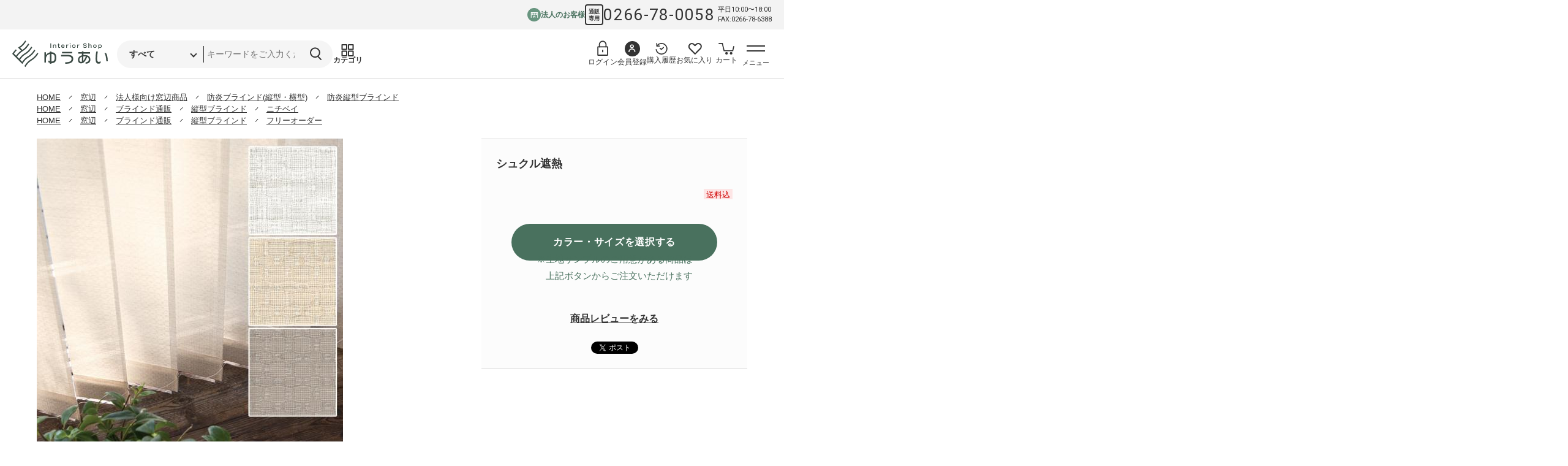

--- FILE ---
content_type: text/html; charset=UTF-8
request_url: https://www.yuui.net/mecha/products/detail.php?product_id=7005626
body_size: 109451
content:
<?xml version="1.0" encoding="UTF-8"?>
<!DOCTYPE html>

<html lang="ja" class="LC_Page_Products_Detail">
<head prefix="og: http://ogp.me/ns#">
  <meta charset="UTF-8">
  <meta http-equiv="X-UA-Compatible" content="IE=edge,chrome=1" />
  <meta name="viewport" content="width=device-width, initial-scale=1.0, maximum-scale=1.0" />
  <!-- Google tag (gtag.js) -->
  <script async src="https://www.googletagmanager.com/gtag/js?id=G-6DJTY6KLRF"></script>
  <script> window.dataLayer = window.dataLayer || []; function gtag(){dataLayer.push(arguments);} gtag('js', new Date()); gtag('config', 'G-6DJTY6KLRF'); </script>
  <title>シュクル遮熱 | ブラインド・ロールスクリーン通販ならインテリアショップゆうあい</title>
  <meta name="description" content="カーペット・ラグ・カーテン通販のゆうあいは取扱数東日本NO1！" />
  <meta name="keywords" content="カーペット,ラグ,じゅうたん,絨毯,マット,ラグマット,敷物,カーテン,ロールスクリーン" />
  <meta name="author" content="ブラインド・ロールスクリーンの専門店 ゆうあい" />
  <meta property="og:type" content="article" />
    <meta property="og:url" content="https://www.yuui.net/mecha/products/detail.php?product_id=7005626" />
    <meta property="og:title" content="シュクル遮熱 | ブラインド・ロールスクリーン通販ならインテリアショップゆうあい" />
  <meta property="og:description" content="カーペット・ラグ・カーテン通販のゆうあいは取扱数東日本NO1！" />
  <meta property="og:site_name" content="ブラインド・ロールスクリーン通販ならインテリアショップゆうあい" />
  <meta property="og:image" content="https://www.yuui.net/assets/img/common/ogp.png" />
    <link rel="canonical" href="https://www.yuui.net/mecha/products/detail.php?product_id=7005626" />
    <link rel="shortcut icon" href="/user_data/packages/default/img/common/favicon.ico" />
  <link rel="icon" type="image/vnd.microsoft.icon" href="/user_data/packages/default/img/common/favicon.ico" />
  <!-- Web Fonts -->
  <link rel="preconnect" href="https://fonts.googleapis.com">
  <link rel="preconnect" href="https://fonts.gstatic.com" crossorigin>
  <link href="https://fonts.googleapis.com/css2?family=Roboto&display=swap" rel="stylesheet">
  <!-- Web Fonts -->
  <link href="/assets/css/style.css?v=241107.1" rel="stylesheet">
  <link href="/assets/css/style02.css?v=251007.1" rel="stylesheet">
  <link rel="alternate" type="application/rss+xml" title="RSS" href="https://www.yuui.net/rss/" />
  <meta http-equiv="Content-Script-Type" content="text/javascript" />
  <script src="/assets/js/main.js?v=241107.1" defer></script>
  <script src="https://ajax.googleapis.com/ajax/libs/jquery/1.8.3/jquery.min.js"></script>
  <script src="https://cdnjs.cloudflare.com/ajax/libs/jquery-easing/1.3/jquery.easing.min.js"></script>
  <script src="/js/floater.js"></script>
  <script src="/js/menu.js"></script>
  <script src="/user_data/packages/default/js/navi.js"></script>
  <script src="/user_data/packages/default/js/win_op.js"></script>
  <script src="/user_data/packages/default/js/site.js"></script>
  <script src="/user_data/packages/default/js/popup.js"></script>
      <script async>//<![CDATA[
    	list0 = new Array('選択してください');
	list1 = new Array('選択してください', 'バトン式', 'ループコード式');
	lists = new Array(list0,list1);
	val0 = new Array('');
	val1 = new Array('', '20', '19');
	vals = new Array(val0,val1);
classCategories = {"__unselected":{"__unselected":{"name":"\u9078\u629e\u3057\u3066\u304f\u3060\u3055\u3044","product_class_id":"18463","product_type":"1"}},"17":{"#":{"classcategory_id2":"","name":"\u9078\u629e\u3057\u3066\u304f\u3060\u3055\u3044"},"#20":{"classcategory_id2":"20","name":"\u30d0\u30c8\u30f3\u5f0f","stock_find":true,"price01":"","price02":"0","point":"0","product_code":"\u30a2\u30eb\u30da\u30b8\u30aa\u3000\u30b7\u30e5\u30af\u30eb\u906e\u71b1","product_class_id":"18463","product_type":"1"},"#19":{"classcategory_id2":"19","name":"\u30eb\u30fc\u30d7\u30b3\u30fc\u30c9\u5f0f","stock_find":true,"price01":"","price02":"0","point":"0","product_code":"\u30a2\u30eb\u30da\u30b8\u30aa\u3000\u30b7\u30e5\u30af\u30eb\u906e\u71b1","product_class_id":"18464","product_type":"1"}}};function lnOnLoad(){}
    $(function(){
      lnSetSelect('form1', 'classcategory_id1', 'classcategory_id2', '');lnOnLoad();
    });
  //]]></script>
</head>
<!-- ▼BODY部 スタート -->

<body class="js-body">
<div class="js-body-overlay"></div>




                
<div class="l-header__bar l-header__pcShow js-header-bar">
  <a href="/user_data/business.php" class="l-header__linkArea__item direction-row">
    <div class="icon-area">
      <svg width="13" height="9" viewBox="0 0 22 17" fill="none" xmlns="http://www.w3.org/2000/svg">
        <path d="M1 16V1H21V16" stroke="#fff" stroke-width="2" stroke-linecap="round" stroke-linejoin="round" />
        <path d="M8.5 16V12H13V16" stroke="#fff" stroke-width="2" stroke-linecap="round" stroke-linejoin="round" />
        <path d="M4 7V4.5H6.5V7H4Z" stroke="#fff" stroke-width="2" stroke-linecap="round" stroke-linejoin="round" />
        <path d="M10 7V4.5H12.5V7H10Z" stroke="#fff" stroke-width="2" stroke-linecap="round" stroke-linejoin="round" />
        <path d="M16 7V4.5H18.5V7H16Z" stroke="#fff" stroke-width="2" stroke-linecap="round" stroke-linejoin="round" />
      </svg>
    </div>
    <div class="text-area font-accent">法人のお客様</div>
  </a>
  <div class="l-nav__tell">
    <span class="c-dial-icon">通販<br>専用</span>
    <a class="u-mr5" href="tel:0266-78-0058">
      0266-78-0058
    </a>
    <span class="font-small">
      平日10:00〜18:00<br>
      FAX:0266-78-6388
    </span>
  </div>
</div>

<header class="l-header" id="header">
  <div class="l-header__container">
    <div class="u-flex">
      <a href="https://www.yuui.net/" class="l-header__logo">
        <div class="l-header__logoMark"><img src="/assets/img/common/logo.svg" alt="インテリアショップゆうあい" width="90" height="25" loading="eager" decoding="async"></div><!-- /.l-header__logomark -->
      </a><!-- /.l-header__logo -->
      <div class="l-header__group">
        <div class="l-header__linkArea__item l-header__spSearchButton js-toggle-menu-button" data-menu="search">
          <img width="17" height="20" src="/assets/img/common/icon_search.svg" loading="eager" decoding="async" alt="商品検索">
          <div class="text-area">商品検索</div>
        </div>

        <div class="js-toggle-content" data-menu-body="search">
          <div class="l-header__searchGroup">
            <button class="l-header__categoryButton js-toggle-menu-button" data-menu="category">
              <img src="/assets/img/common/icon_category.svg" alt="カテゴリ" width="17" height="20" loading="eager" decoding="async">
              <span>カテゴリ</span>
            </button>
          <form class="l-header__search" name="search_form" id="search_form" method="get" action="/mecha/products/list.php">
            <input type="hidden" name="transactionid" value="be72e7dc8ace514903f33ef064680837edda486f" />
            <div class="l-header__searchSelect">
              <input type="hidden" name="mode" value="search" />
              <select name="category_id" id="" class="">
                <option value="">すべて</option>
                                <option value="1">カーペット・絨毯 通販</option>
<option value="2">床材</option>
<option value="3">窓辺</option>
<option value="4">壁回り・壁装飾</option>
<option value="5">その他</option>

              </select>
            </div>
            <input type="search" name="name" value=""  placeholder="キーワードをご入力ください">
            <button class="l-header__searchButton"><img width="17" height="20" src="/assets/img/common/icon_search.svg" alt="検索" loading="eager" decoding="async"></button>
          </form>
          </div>
        </div>
      </div>
	</div>

    <div class="l-header__group">

      <div class="l-header__linkArea">
              <a href="https://www.yuui.net/mypage/" class="l-header__user" aria-label="ログイン">
          <img class="icon-area" src="/assets/img/common/icon_logout.svg" alt="" width="22" height="20" loading="eager" decoding="async">
          <div class="l-header__userText">ログイン</div>
        </a>
        <a href="https://www.yuui.net/entry/kiyaku.php" class="l-header__user">
          <div class="l-header__userIconWrap">
            <img src="/assets/img/common/icon_login.svg" alt="会員登録" width="12" height="15" class="l-header__userIcon" loading="eager" decoding="async">
          </div>
          <div class="l-header__userText">会員登録</div>
        </a>
		        <a href="https://www.yuui.net/mypage/" class="l-header__linkArea__item" aria-label="購入履歴へ">
          <img src="/assets/img/common/icon_history.svg" alt="" width="22" height="20" loading="eager" decoding="async">
          <div class="text-area">購入履歴</div>
        </a>
        <a href="https://www.yuui.net/mypage/favorite.php" class="l-header__favorite l-header__linkArea__item" aria-label="お気に入り登録へ">
          <img src="/assets/img/common/icon_favorite.svg" alt="" width="22" height="20" loading="eager" decoding="async">
          <div class="text-area">お気に入り</div>
        </a>
        <a href="/cart/" class="l-header__cart l-header__linkArea__item" aria-label="カートへ">
          <img src="/assets/img/common/icon_cart.svg" alt="" width="29" height="22" loading="eager" decoding="async">
          <div class="text-area">カート</div>
        </a>
        <a href="/user_data/business.php" class="l-header__spShow l-header__linkArea__item" aria-label="法人の方へ">
          <div class="icon-area">
            <svg width="13" height="9" viewBox="0 0 22 17" fill="none" xmlns="http://www.w3.org/2000/svg">
              <path d="M1 16V1H21V16" stroke="#fff" stroke-width="2" stroke-linecap="round" stroke-linejoin="round" />
              <path d="M8.5 16V12H13V16" stroke="#fff" stroke-width="2" stroke-linecap="round" stroke-linejoin="round" />
              <path d="M4 7V4.5H6.5V7H4Z" stroke="#fff" stroke-width="2" stroke-linecap="round" stroke-linejoin="round" />
              <path d="M10 7V4.5H12.5V7H10Z" stroke="#fff" stroke-width="2" stroke-linecap="round" stroke-linejoin="round" />
              <path d="M16 7V4.5H18.5V7H16Z" stroke="#fff" stroke-width="2" stroke-linecap="round" stroke-linejoin="round" />
            </svg>
          </div>
          <div class="text-area">法人の方へ</div>
        </a>
      </div>
      <button class="l-header__button" aria-expanded="false" aria-controls="sp-nav" id="js-menu-trigger">
        <span class="l-header__buttonInner">
          <span></span><span></span>
        </span><!-- /.l-header__buttonInner -->
        <span id="js-menu-trigger-text" class="l-header__buttonText">メニュー</span>
      </button><!-- /.l-header__button -->
    </div>
  </div><!-- /.l-header__container -->
</header><!-- /.l-header -->

<div class="js-sp-button">
  <div class="l-header__spCategoryButton js-toggle-menu-button js-sp-fixedButton" data-menu="search-detail">
    <div class="js-sp-button-icon">
      <img src="/assets/img/common/icon_search_button.svg" alt="" loading="lazy" decoding="async">
    </div>
    <div class="js-sp-button-text">絞り込み<br>条件</div>
  </div>
</div>

<nav class="l-nav js-toggle-content" data-menu-body="category">
  <button class="l-navCloseButton js-toggle-menu-button" data-menu="category">
    <div class="l-navCloseButton__icon"><span></span><span></span></div>
  </button>
  <div class="l-nav__container">
	  <div class="c-page-title u-sp-only">カテゴリから探す</div>
      <div class="js-tab-group">
        <div class="c-tab-button-wrap">
          <button class="c-tab-button js-tab-trigger is-active" data-target="nav-tab-content01">カーペット</button>
          <button class="c-tab-button js-tab-trigger" data-target="nav-tab-content02">床材</button>
          <button class="c-tab-button js-tab-trigger" data-target="nav-tab-content03">窓辺</button>
          <button class="c-tab-button js-tab-trigger" data-target="nav-tab-content04">壁</button>
          <button class="c-tab-button js-tab-trigger" data-target="nav-tab-content05">その他</button>
          <button class="c-tab-button js-tab-trigger" data-target="nav-tab-content06"><a href="/user_data/business.php">法人の方へ</a></button>
        </div><!-- /.c-tab-buttons -->
        
        <div class="js-tab-content">
          <div class="js-tab-body-block">
            <button class="js-tab-head">
              カーペット
                          </button>
            <div class="js-tab-body l2 is-open" id="nav-tab-content01">
                            <div class="c-column-block__item">
                <a href="/products/list.php?category_id=1&mode=search" class="c-thumbnail-link">
                  <img width="50" height="50" src="/user_data/packages/default/img/products/category/1.webp" alt="" loading="eager" decoding="async">カーペット
                </a>
              </div>
                                          <div class="c-column-block__item">
                <a href="/products/list.php?category_id=111&mode=search" class="c-thumbnail-link">
                  <img width="50" height="50" src="/user_data/packages/default/img/products/category/111.webp" alt="" loading="eager" decoding="async">タイルカーペット 通販
                </a>
                            </div>
                            <div class="c-column-block__item">
                <a href="/products/list.php?category_id=6&mode=search" class="c-thumbnail-link">
                  <img width="50" height="50" src="/user_data/packages/default/img/products/category/6.webp" alt="" loading="eager" decoding="async">既製サイズカーペット
                </a>
                            </div>
                            <div class="c-column-block__item">
                <a href="/products/list.php?category_id=7&mode=search" class="c-thumbnail-link">
                  <img width="50" height="50" src="/user_data/packages/default/img/products/category/7.webp" alt="" loading="eager" decoding="async">オーダーカーペット
                </a>
                            </div>
                            <div class="c-column-block__item">
                <a href="/products/list.php?category_id=117&mode=search" class="c-thumbnail-link">
                  <img width="50" height="50" src="/user_data/packages/default/img/products/category/117.webp" alt="" loading="eager" decoding="async">輸入カーペット
                </a>
                            </div>
                            <div class="c-column-block__item">
                <a href="/products/list.php?category_id=8&mode=search" class="c-thumbnail-link">
                  <img width="50" height="50" src="/user_data/packages/default/img/products/category/8.webp" alt="" loading="eager" decoding="async">ラグ
                </a>
                            </div>
                            <div class="c-column-block__item">
                <a href="/products/list.php?category_id=9&mode=search" class="c-thumbnail-link">
                  <img width="50" height="50" src="/user_data/packages/default/img/products/category/9.webp" alt="" loading="eager" decoding="async">マット
                </a>
                            </div>
                            <div class="c-column-block__item">
                <a href="/products/list.php?category_id=114&mode=search" class="c-thumbnail-link">
                  <img width="50" height="50" src="/user_data/packages/default/img/products/category/114.webp" alt="" loading="eager" decoding="async">廊下カーペット
                </a>
                            </div>
                            <div class="c-column-block__item">
                <a href="/products/list.php?category_id=112&mode=search" class="c-thumbnail-link">
                  <img width="50" height="50" src="/user_data/packages/default/img/products/category/112.webp" alt="" loading="eager" decoding="async">パンチカーペット・毛氈
                </a>
                            </div>
                            <div class="c-column-block__item">
                <a href="/products/list.php?category_id=113&mode=search" class="c-thumbnail-link">
                  <img width="50" height="50" src="/user_data/packages/default/img/products/category/113.webp" alt="" loading="eager" decoding="async">い草・畳
                </a>
                            </div>
                            <div class="c-column-block__item">
                <a href="/products/list.php?category_id=344&mode=search" class="c-thumbnail-link">
                  <img width="50" height="50" src="/user_data/packages/default/img/products/category/344.webp" alt="" loading="eager" decoding="async">法人向けカーペット
                </a>
                            </div>
                            <div class="c-column-block__item">
                <a href="/products/list.php?category_id=118&mode=search" class="c-thumbnail-link">
                  <img width="50" height="50" src="/user_data/packages/default/img/products/category/118.webp" alt="" loading="eager" decoding="async">関連商品・副資材
                </a>
                            </div>
                          </div><!-- /.js-tab-body -->
          </div><!-- /.js-tab-body-block -->
          <div class="js-tab-body-block">
            <button class="js-tab-head">
              床材
                          </button>
            <div class="js-tab-body l2" id="nav-tab-content02">
                            <div class="c-column-block__item">
                <a href="/products/list.php?category_id=2&mode=search" class="c-thumbnail-link">
                  <img width="50" height="50" src="/user_data/packages/default/img/products/category/2.webp" alt="" loading="eager" decoding="async">床材
                </a>
              </div>
                                          <div class="c-column-block__item">
                <a href="/products/list.php?category_id=10&mode=search" class="c-thumbnail-link">
                  <img width="50" height="50" src="/user_data/packages/default/img/products/category/10.webp" alt="" loading="eager" decoding="async">クッションフロア 通販
                </a>
                            </div>
                            <div class="c-column-block__item">
                <a href="/products/list.php?category_id=13&mode=search" class="c-thumbnail-link">
                  <img width="50" height="50" src="/user_data/packages/default/img/products/category/13.webp" alt="" loading="eager" decoding="async">長尺シート
                </a>
                            </div>
                            <div class="c-column-block__item">
                <a href="/products/list.php?category_id=14&mode=search" class="c-thumbnail-link">
                  <img width="50" height="50" src="/user_data/packages/default/img/products/category/14.webp" alt="" loading="eager" decoding="async">フロアタイル
                </a>
                            </div>
                            <div class="c-column-block__item">
                <a href="/products/list.php?category_id=11&mode=search" class="c-thumbnail-link">
                  <img width="50" height="50" src="/user_data/packages/default/img/products/category/11.webp" alt="" loading="eager" decoding="async">フローリング
                </a>
                            </div>
                            <div class="c-column-block__item">
                <a href="/products/list.php?category_id=12&mode=search" class="c-thumbnail-link">
                  <img width="50" height="50" src="/user_data/packages/default/img/products/category/12.webp" alt="" loading="eager" decoding="async">人工芝
                </a>
                            </div>
                            <div class="c-column-block__item">
                <a href="/products/list.php?category_id=365&mode=search" class="c-thumbnail-link">
                  <img width="50" height="50" src="/user_data/packages/default/img/products/category/365.webp" alt="" loading="eager" decoding="async">法人向け床材
                </a>
                            </div>
                            <div class="c-column-block__item">
                <a href="/products/list.php?category_id=16&mode=search" class="c-thumbnail-link">
                  <img width="50" height="50" src="/user_data/packages/default/img/products/category/16.webp" alt="" loading="eager" decoding="async">関連商品・副資材
                </a>
                            </div>
                          </div><!-- /.js-tab-body -->
          </div><!-- /.js-tab-body-block -->
          <div class="js-tab-body-block">
            <button class="js-tab-head">
              カーテン
                          </button>
            <div class="js-tab-body l2" id="nav-tab-content03">
                            <div class="c-column-block__item">
                <a href="/products/list.php?category_id=3&mode=search" class="c-thumbnail-link">
                  <img width="50" height="50" src="/user_data/packages/default/img/products/category/3.webp" alt="" loading="eager" decoding="async">カーテン
                </a>
              </div>
                                          <div class="c-column-block__item">
                <a href="/products/list.php?category_id=549&mode=search" class="c-thumbnail-link">
                  <img width="50" height="50" src="/user_data/packages/default/img/products/category/549.webp" alt="" loading="eager" decoding="async">カーテン
                </a>
                            </div>
                            <div class="c-column-block__item">
                <a href="/products/list.php?category_id=550&mode=search" class="c-thumbnail-link">
                  <img width="50" height="50" src="/user_data/packages/default/img/products/category/550.webp" alt="" loading="eager" decoding="async">ブラインド通販
                </a>
                            </div>
                            <div class="c-column-block__item">
                <a href="/products/list.php?category_id=163&mode=search" class="c-thumbnail-link">
                  <img width="50" height="50" src="/user_data/packages/default/img/products/category/163.webp" alt="" loading="eager" decoding="async">カーテンレール
                </a>
                            </div>
                            <div class="c-column-block__item">
                <a href="/products/list.php?category_id=164&mode=search" class="c-thumbnail-link">
                  <img width="50" height="50" src="/user_data/packages/default/img/products/category/164.webp" alt="" loading="eager" decoding="async">アコーディオンドア
                </a>
                            </div>
                            <div class="c-column-block__item">
                <a href="/products/list.php?category_id=165&mode=search" class="c-thumbnail-link">
                  <img width="50" height="50" src="/user_data/packages/default/img/products/category/165.webp" alt="" loading="eager" decoding="async">ガラスフィルム
                </a>
                            </div>
                            <div class="c-column-block__item">
                <a href="/products/list.php?category_id=367&mode=search" class="c-thumbnail-link">
                  <img width="50" height="50" src="/user_data/packages/default/img/products/category/367.webp" alt="" loading="eager" decoding="async">法人様向け窓辺商品
                </a>
                            </div>
                            <div class="c-column-block__item">
                <a href="/products/list.php?category_id=166&mode=search" class="c-thumbnail-link">
                  <img width="50" height="50" src="/user_data/packages/default/img/products/category/166.webp" alt="" loading="eager" decoding="async">関連商品
                </a>
                            </div>
                          </div><!-- /.js-tab-body -->
          </div><!-- /.js-tab-body-block -->
          <div class="js-tab-body-block">
            <button class="js-tab-head">
              壁
                          </button>
            <div class="js-tab-body l2" id="nav-tab-content04">
                                          <div class="c-column-block__item">
                <a href="/products/list.php?category_id=26&mode=search" class="c-thumbnail-link">
                  <img width="50" height="50" src="/user_data/packages/default/img/products/category/26.webp" alt="" loading="eager" decoding="async">壁紙
                </a>
                            </div>
                            <div class="c-column-block__item">
                <a href="/products/list.php?category_id=27&mode=search" class="c-thumbnail-link">
                  <img width="50" height="50" src="/user_data/packages/default/img/products/category/27.webp" alt="" loading="eager" decoding="async">シール壁紙
                </a>
                            </div>
                            <div class="c-column-block__item">
                <a href="/products/list.php?category_id=28&mode=search" class="c-thumbnail-link">
                  <img width="50" height="50" src="/user_data/packages/default/img/products/category/28.webp" alt="" loading="eager" decoding="async">ダイノックフィルム
                </a>
                            </div>
                            <div class="c-column-block__item">
                <a href="/products/list.php?category_id=29&mode=search" class="c-thumbnail-link">
                  <img width="50" height="50" src="/user_data/packages/default/img/products/category/29.webp" alt="" loading="eager" decoding="async">防音パネル
                </a>
                            </div>
                            <div class="c-column-block__item">
                <a href="/products/list.php?category_id=167&mode=search" class="c-thumbnail-link">
                  <img width="50" height="50" src="/user_data/packages/default/img/products/category/167.webp" alt="" loading="eager" decoding="async">壁装飾・装飾小物
                </a>
                            </div>
                          </div><!-- /.js-tab-body -->
          </div><!-- /.js-tab-body-block -->
          <div class="js-tab-body-block">
            <button class="js-tab-head">
              その他
                          </button>
            <div class="js-tab-body l2" id="nav-tab-content05">
                                          <div class="c-column-block__item">
                <a href="/products/list.php?category_id=466&mode=search" class="c-thumbnail-link">
                  <img width="50" height="50" src="/user_data/packages/default/img/products/category/466.webp" alt="" loading="eager" decoding="async">みんなが選ぶ人気商品
                </a>
                            </div>
                            <div class="c-column-block__item">
                <a href="/products/list.php?category_id=31&mode=search" class="c-thumbnail-link">
                  <img width="50" height="50" src="/user_data/packages/default/img/products/category/31.webp" alt="" loading="eager" decoding="async">寝具類・こたつ布団
                </a>
                            </div>
                            <div class="c-column-block__item">
                <a href="/products/list.php?category_id=30&mode=search" class="c-thumbnail-link">
                  <img width="50" height="50" src="/user_data/packages/default/img/products/category/30.webp" alt="" loading="eager" decoding="async">雑貨
                </a>
                            </div>
                            <div class="c-column-block__item">
                <a href="/products/list.php?category_id=32&mode=search" class="c-thumbnail-link">
                  <img width="50" height="50" src="/user_data/packages/default/img/products/category/32.webp" alt="" loading="eager" decoding="async">照明
                </a>
                            </div>
                            <div class="c-column-block__item">
                <a href="/products/list.php?category_id=33&mode=search" class="c-thumbnail-link">
                  <img width="50" height="50" src="/user_data/packages/default/img/products/category/33.webp" alt="" loading="eager" decoding="async">家具・収納
                </a>
                            </div>
                            <div class="c-column-block__item">
                <a href="/products/list.php?category_id=419&mode=search" class="c-thumbnail-link">
                  <img width="50" height="50" src="/user_data/packages/default/img/products/category/419.webp" alt="" loading="eager" decoding="async">日本製
                </a>
                            </div>
                            <div class="c-column-block__item">
                <a href="/products/list.php?category_id=443&mode=search" class="c-thumbnail-link">
                  <img width="50" height="50" src="/user_data/packages/default/img/products/category/443.webp" alt="" loading="eager" decoding="async">キャラクター
                </a>
                            </div>
                            <div class="c-column-block__item">
                <a href="/products/list.php?category_id=451&mode=search" class="c-thumbnail-link">
                  <img width="50" height="50" src="/user_data/packages/default/img/products/category/451.webp" alt="" loading="eager" decoding="async">夏向け商品
                </a>
                            </div>
                          </div><!-- /.js-tab-body -->
          </div><!-- /.js-tab-body-block -->

          <a href="/user_data/business.php" class="js-tab-head">法人の方へ</a>
        </div><!-- /.js-tab-content -->
        <script>
          //sp_category_toggle
          document.addEventListener('DOMContentLoaded', function() {
            const tabHeads = document.querySelectorAll('button.js-tab-head');
            tabHeads.forEach(function(tabHead) {
              tabHead.addEventListener('click', function(event) {
                const parentBlock = event.currentTarget.closest('.js-tab-body-block');
                if (parentBlock) {
                  parentBlock.classList.toggle('is-open');
                }
              });
            });
          });
        </script>
      </div><!-- /.js-tab-group -->
	</div><!-- /.l-nav__container -->
</nav>

<!-- sp用の絞り込み表示画面 -->
<div class="js-toggle-content l-nav" data-menu-body="search-detail">
  <div class="l-nav__container">
	  <div class="js-side-nav">
	      <h3 class="l-sideNav__title">絞り込み条件</h3>
	      <nav class="l-sideNav">
	        <div class="l-sideNav__category u-mb25">
	          <div class="p-searchLink --no-js --icon-category">カテゴリから探す</div>
	        	          <ul class="c-catListL">
	            	              <li><a href="/products/list.php?category_id=1&mode=search" class="c-catListL-link">カーペット・絨毯 通販（1182）</a></li>
					              <li><a href="/products/list.php?category_id=2&mode=search" class="c-catListL-link">床材（711）</a></li>
					              <li><a href="/products/list.php?category_id=3&mode=search" class="c-catListL-link">窓辺（635）</a></li>
					              <li><a href="/products/list.php?category_id=4&mode=search" class="c-catListL-link">壁回り・壁装飾（178）</a></li>
					              <li><a href="/products/list.php?category_id=5&mode=search" class="c-catListL-link">その他（1407）</a></li>
					          </ul>
				        </div>
	        <div class="u-sp-only sp-searchList">
	      <form class="" name="l-search_form" id="l-search_form" method="get" action="/mecha/products/list.php">
	        <input type="hidden" name="transactionid" value="be72e7dc8ace514903f33ef064680837edda486f" />
	        <input type="hidden" name="mode" value="search" />
	        <input type="hidden" name="category_id" value="" />
	        <input type="hidden" name="name" value="" />
	          <div class="p-searchLink --no-js --icon-search">条件で探す</div>
	          <ul class="p-searchList level1">
		          </ul>
			</form>
	        </div>
	      </nav>
	  </div>
  </div>
</div><!-- /.l-nav -->
<div class="js-sp-fixedBox">
  <div class="l-sideNav__button">
    <div class="l-sideNav__button__spInner">
      <div class="l-sideNav__backButton js-toggle-menu-button" data-menu="search-detail">
        <div class="icon-area"><img class="" width="25" height="18" src="/assets/img/common/icon_back.svg" alt="戻る" loading="eager" decoding="async"></div>
        <span>戻る</span>
      </div>
      <button class="c-button p-search-spButton" onClick="$('#l-search_form').submit()">検索</button>
      <a href="javascript:;" class="u-none-underline" onClick="clearForm('#l-search_form')">条件クリア</a>
    </div>
  </div>
</div>

<nav class="l-nav js-nav">
  <div class="l-nav__container">
          <div class="l-nav-spLogin">
      <div class="l-nav-spLogin__title">
        <div class="l-header__userIconWrap">
          <img src="/assets/img/common/icon_login.svg" alt="" class="l-header__userIcon">
        </div>
        <div>ようこそゲストさん</div>

      </div>
      <div class="l-nav-spLogin__link">

        <a href="https://www.yuui.net/mypage/login.php" class="c-border-button">ログイン</a>
        <a href="/entry/kiyaku.php" class="c-border-button">会員登録</a>
      </div>
    </div>
		
    <div class="l-nav_linkWrapper">
            <div class="l-nav__linkArea">
        <div class="l-nav__linkArea__title">ご利用ガイド</div>
        <ul class="c-link-list">
          <li><a href="https://www.yuui.net/guide/?id=section01" class="c-link">お支払い</a></li>
          <li><a href="https://www.yuui.net/guide/?id=section02" class="c-link">配送について</a></li>
          <li><a href="https://www.yuui.net/guide/?id=section06" class="c-link">キャンセル・返品・交換について</a></li>
          <li><a href="https://www.yuui.net/guide/?id=section04" class="c-link">商品について</a></li>
          <li><a href="https://www.yuui.net/guide/?id=section05" class="c-link">オーダーカーペット納期について</a></li>
          <li><a href="https://www.yuui.net/user_data/sample.php" class="c-link">サンプル取寄せについて</a></li>
          <li><a href="https://www.yuui.net/user_data/attention.php" class="c-link">偽サイトにご注意ください</a></li>
        </ul>
      </div>
      <div class="l-nav__linkArea">
        <div class="l-nav__linkArea__title">ヘルプ</div>
        <ul class="c-link-list">
          <li><a href="https://www.yuui.net/user_data/measure.php" class="c-link">採寸方法について</a></li>
          <li><a href="https://www.yuui.net/qa/" class="c-link">よくあるご質問</a></li>
          <li><a href="https://www.yuui.net/mecha/sekoumitumori/test.php" class="c-link">取付施工</a></li>
          <li><a href="https://www.yuui.net/images/top/fax-carpet.pdf" class="c-link" target="_blank">FAXお見積り（PDF）</a></li>
          <li><a href="https://www.yuui.net/user_data/contact.php" class="c-link">お問い合わせ</a></li>
        </ul>
      </div>
      <div class="l-nav__linkArea">
        <div class="l-nav__linkArea__title">インフォメーション</div>
        <ul class="c-link-list">
          <li><a href="https://www.yuui.net/order/" class="c-link">特定商取引</a></li>
          <li><a href="https://www.yuui.net/policy/" class="c-link">個人情報保護方針</a></li>
          <li><a href="https://www.yuui.net/user_data/company.php" class="c-link">会社概要</a></li>
        </ul>
      </div>
      <div class="l-nav__linkArea">
        <div class="l-nav__linkArea__title">便利ツール</div>
        <ul class="c-link-list">
          <li><a href="https://www.yuui.net/user_data/cf-keisan.php" class="c-link">クッションフロア・長尺シートの必要数量計算</a></li>
        </ul>
        <ul class="c-link-list">
          <li><a href="https://www.yuui.net/user_data/d-catalog.php" class="c-link">メーカーカタログを見る</a></li>
        </ul>
      </div>
    </div>
    <div class="u-sp-only">
      <div class="l-nav__contactArea">
        <div class="l-nav__logo"><img src="/assets/img/common/logo.svg" alt="" width="200" height="62" loading="eager" decoding="async"></div>
        <div class="l-nav__tell">
          <span class="c-dial-icon">通販<br>専用</span>
          <a class="" href="tel:0266-78-0058">
            0266-78-0058
          </a>
        </div>
        <p class="l-nav__contactArea__text">
          実店舗：水曜定休 / FAX:<a href="https://www.yuui.net/images/top/fax-carpet.pdf" target="_blank">0266-78-6388</a><br>
          オンラインショップ：土日祝定休<br>
          [受付時間]平日10:00〜18:00
        </p>
      </div>
    </div>
  </div><!-- /.l-nav__container -->
</nav><!-- /.l-nav -->

<!-- <nav class="l-fixedNav">
  <ul class="l-fixedNavListWrap">
    <li class="l-fixedNavList"><a href="" class="l-fixedNavList__item color-deep">法人のお客様</a></li>
    <li class="l-fixedNavList"><a href="" class="l-fixedNavList__item color-light">採寸方法</a></li>
    <li class="l-fixedNavList"><a href="" class="l-fixedNavList__item">お問い合わせ</a></li>
  </ul>
</nav> -->
        

        <div id="container" class="l-wrapper c-container">
                    <main class="l-main">
                    
            <!-- ▼メイン -->
            <script type="text/javascript">//<![CDATA[
// セレクトボックスに項目を割り当てる。
function lnSetSelect(form, name1, name2, val) {
return;
        sele11 = document[form][name1];
        sele12 = document[form][name2];

        if(sele11 && sele12) {
                index = sele11.selectedIndex;

                // セレクトボックスのクリア
                count = sele12.options.length;
                for(i = count; i >= 0; i--) {
                        sele12.options[i] = null;
                }

                // セレクトボックスに値を割り当てる
                len = lists[index].length;
                for(i = 0; i < len; i++) {
                        sele12.options[i] = new Option(lists[index][i], vals[index][i]);
                        if(val != "" && vals[index][i] == val) {
                                sele12.options[i].selected = true;
                        }
                }
        }
}

function check_submit() {
	if ($('select[name=color]').length && ! $('select[name=color]').val()) {
		alert('色を選んでください');
		$('body,html').animate({scrollTop:$('select[name=color]').offset().top - 100}, 500, 'swing');
		return false;
	}
	if(document.form1.hcut != undefined && document.form1.hcut.checked) {
		document.form1.action = 'estimate.php';
	} else {
		document.form1.action = '/mecha/products/detail.php?product_id=7005626';
	}
	return true;
}

//]]>
</script>
<style type="text/css">
.text-block img,
.text-block table{
	max-width:100%!important;
}
.text-block table{
	table-layout: fixed;
	width:100%!important;
}
</style>
<!--▼CONTENTS-->
    <form name="form2" id="form2" method="post" action="https://www.yuui.net/products/detail.php?product_id=7005626">
    <input type="hidden" name="transactionid" value="be72e7dc8ace514903f33ef064680837edda486f" />
    <input type="hidden" name="mode" value="cart" />
    <input type="hidden" name="product_id" value="7005626" />
    <input type="hidden" name="sname" value="" />
    <input type="hidden" name="color" value="" />
    <input type="hidden" name="quantity" value="1" />
    <input type="hidden" name="classcategory_id1" value="17" />
    <input type="hidden" name="classcategory_id2" value="20" />
  </form>
<!--▼規格選択モーダル-->
  <section class="c-modal js-modal-item" id="modal" aria-hidden="true">
    <div class="c-modal-wrap" tabindex="-1" data-micromodal-close>
      <div class="c-modal-content" role="dialog" aria-modal="true" aria-labelledby="modal-title">
        <div class="c-modal-content__inner">

  <form name="form1" id="form1" method="post" action="/mecha/products/detail.php?product_id=7005626" onSubmit="return check_submit();" class="p-productForm">
    <input type="hidden" name="transactionid" value="be72e7dc8ace514903f33ef064680837edda486f" />
    <input type="hidden" name="mode" value="cart" />
    <input type="hidden" name="product_id" value="7005626" />
    <input type="hidden" name="product_grp_id" value="9" />
    <input type="hidden" name="favorite_product_id" value="" />

            <div class="p-productModalScroll">
                          <p>
                ※画像下の自動お見積りボタンを押しますとお見積りページへ進みます（ご注文も可能です）<br>
                ※生地サンプルはサンプル依頼ボタンを押しますとご依頼出来ます
              </p>
              <ul class="p-productModalList">
                              <li class="p-productModalList__item">
                  <div class="p-productModalList__image">
                    <img src="/upload/save_image//02231552_56cc01a7c4e3c.jpg" alt="">
                    <div>[A9905]<br />コットンホワイト</div>
                  </div>
                  <div class="p-productModalList__button">
                    <a href="estimate.php?product_id=7005626&amp;color=A9905" class="c-button">自動見積り</a>
                    <a href="javascript:;" onclick="document.form2['sname'].value = '無料サンプル シュクル遮熱'; document.form2['color'].value = 'A9905'; fnFormModeSubmit('form2', 'sample', '', ''); return false;" class="c-border-button">サンプル依頼</a>
                  </div>
                </li>
                                <li class="p-productModalList__item">
                  <div class="p-productModalList__image">
                    <img src="/upload/save_image//02231552_56cc01afc3305.jpg" alt="">
                    <div>[A9906]<br />リネンアイボリー</div>
                  </div>
                  <div class="p-productModalList__button">
                    <a href="estimate.php?product_id=7005626&amp;color=A9906" class="c-button">自動見積り</a>
                    <a href="javascript:;" onclick="document.form2['sname'].value = '無料サンプル シュクル遮熱'; document.form2['color'].value = 'A9906'; fnFormModeSubmit('form2', 'sample', '', ''); return false;" class="c-border-button">サンプル依頼</a>
                  </div>
                </li>
                                <li class="p-productModalList__item">
                  <div class="p-productModalList__image">
                    <img src="/upload/save_image//02231552_56cc01b86fa0c.jpg" alt="">
                    <div>[A9907]<br />ジュートベージュ</div>
                  </div>
                  <div class="p-productModalList__button">
                    <a href="estimate.php?product_id=7005626&amp;color=A9907" class="c-button">自動見積り</a>
                    <a href="javascript:;" onclick="document.form2['sname'].value = '無料サンプル シュクル遮熱'; document.form2['color'].value = 'A9907'; fnFormModeSubmit('form2', 'sample', '', ''); return false;" class="c-border-button">サンプル依頼</a>
                  </div>
                </li>
                              </ul>
                                    </div>
            <div class="p-productModalCart">
              <div class="u-pc-only">
                <h1 class="p-productInfo__name">シュクル遮熱</h1>
                                <div class="p-productInfo__price">
                                                                                    				                </div>
              </div>
                          <div class="p-productModal__reference">
                <div class="p-productModal__referenceTitle">参考価格</div>
                <ul class="p-productModal__referenceList">
                                  <li>
                    <p>幅200ｃｍ×高さ200ｃｍ（標準100mm・バトン式）</p>
                    <p>定価69,410円を特価38,175円(45%OFF)</p>
                  </li>
                                  </ul>
              </div>
            
              <a href="/guide/" class="c-modalLink" target="_blank">ご利用ガイドをお読みください</a>
            </div>
          </form>
          <button class="c-modalCloseButton" aria-label="モーダルを閉じる" data-micromodal-close>
            <div class="c-modalCloseButton__icon"><span></span><span></span></div>
            <div class="c-modalCloseButton__text">閉じる</div>
          </button>
        </div>
      </div>
    </div>
  </section>
<!--▲規格選択モーダル-->

  <div class="l-wrapper c-container" id="categorySpButton">
<script type="application/ld+json">
[
{
  "@context": "https://schema.org",
  "@type": "BreadcrumbList",
  "name": "パンくずリスト",
  "itemListElement": [
    {
      "@type": "ListItem",
      "position": 1,
      "name": "HOME",
      "item": "http://www.yuui.net/mecha/"
    }
    ,{
      "@type": "ListItem",
      "position": 2,
      "name": "窓辺",
      "item": "https://www.yuui.net/products/list.php?category_id=3"
    }
    ,{
      "@type": "ListItem",
      "position": 3,
      "name": "法人様向け窓辺商品",
      "item": "https://www.yuui.net/products/list.php?category_id=367"
    }
    ,{
      "@type": "ListItem",
      "position": 4,
      "name": "防炎ブラインド(縦型・横型)",
      "item": "https://www.yuui.net/products/list.php?category_id=373"
    }
    ,{
      "@type": "ListItem",
      "position": 5,
      "name": "防炎縦型ブラインド",
      "item": "https://www.yuui.net/products/list.php?category_id=380"
    }
  ]
},{
  "@context": "https://schema.org",
  "@type": "BreadcrumbList",
  "name": "パンくずリスト",
  "itemListElement": [
    {
      "@type": "ListItem",
      "position": 1,
      "name": "HOME",
      "item": "http://www.yuui.net/mecha/"
    }
    ,{
      "@type": "ListItem",
      "position": 2,
      "name": "窓辺",
      "item": "https://www.yuui.net/products/list.php?category_id=3"
    }
    ,{
      "@type": "ListItem",
      "position": 3,
      "name": "ブラインド通販",
      "item": "https://www.yuui.net/products/list.php?category_id=550"
    }
    ,{
      "@type": "ListItem",
      "position": 4,
      "name": "縦型ブラインド",
      "item": "https://www.yuui.net/products/list.php?category_id=556"
    }
    ,{
      "@type": "ListItem",
      "position": 5,
      "name": "ニチベイ",
      "item": "https://www.yuui.net/products/list.php?category_id=576"
    }
  ]
},{
  "@context": "https://schema.org",
  "@type": "BreadcrumbList",
  "name": "パンくずリスト",
  "itemListElement": [
    {
      "@type": "ListItem",
      "position": 1,
      "name": "HOME",
      "item": "http://www.yuui.net/mecha/"
    }
    ,{
      "@type": "ListItem",
      "position": 2,
      "name": "窓辺",
      "item": "https://www.yuui.net/products/list.php?category_id=3"
    }
    ,{
      "@type": "ListItem",
      "position": 3,
      "name": "ブラインド通販",
      "item": "https://www.yuui.net/products/list.php?category_id=550"
    }
    ,{
      "@type": "ListItem",
      "position": 4,
      "name": "縦型ブラインド",
      "item": "https://www.yuui.net/products/list.php?category_id=556"
    }
    ,{
      "@type": "ListItem",
      "position": 5,
      "name": "フリーオーダー",
      "item": "https://www.yuui.net/products/list.php?category_id=610"
    }
  ]
}]
</script>
<nav class="l-breadcrumb">
  <ol class="l-breadcrumb__list">
    <li class="l-breadcrumb__listItem"><a href="http://www.yuui.net/mecha/" itemprop="url">HOME</a></li>
    <li class="l-breadcrumb__listItem"><a href="/products/list.php?category_id=3" itemprop="url">窓辺</a></li>
    <li class="l-breadcrumb__listItem"><a href="/products/list.php?category_id=367" itemprop="url">法人様向け窓辺商品</a></li>
    <li class="l-breadcrumb__listItem"><a href="/products/list.php?category_id=373" itemprop="url">防炎ブラインド(縦型・横型)</a></li>
    <li class="l-breadcrumb__listItem"><a href="/products/list.php?category_id=380" itemprop="url">防炎縦型ブラインド</a></li>
  </ol>
  <ol class="l-breadcrumb__list">
    <li class="l-breadcrumb__listItem"><a href="http://www.yuui.net/mecha/" itemprop="url">HOME</a></li>
    <li class="l-breadcrumb__listItem"><a href="/products/list.php?category_id=3" itemprop="url">窓辺</a></li>
    <li class="l-breadcrumb__listItem"><a href="/products/list.php?category_id=550" itemprop="url">ブラインド通販</a></li>
    <li class="l-breadcrumb__listItem"><a href="/products/list.php?category_id=556" itemprop="url">縦型ブラインド</a></li>
    <li class="l-breadcrumb__listItem"><a href="/products/list.php?category_id=576" itemprop="url">ニチベイ</a></li>
  </ol>
  <ol class="l-breadcrumb__list">
    <li class="l-breadcrumb__listItem"><a href="http://www.yuui.net/mecha/" itemprop="url">HOME</a></li>
    <li class="l-breadcrumb__listItem"><a href="/products/list.php?category_id=3" itemprop="url">窓辺</a></li>
    <li class="l-breadcrumb__listItem"><a href="/products/list.php?category_id=550" itemprop="url">ブラインド通販</a></li>
    <li class="l-breadcrumb__listItem"><a href="/products/list.php?category_id=556" itemprop="url">縦型ブラインド</a></li>
    <li class="l-breadcrumb__listItem"><a href="/products/list.php?category_id=610" itemprop="url">フリーオーダー</a></li>
  </ol>
</nav>

    <main class="l-main">
      <div class="l-main__content">
        <div class="js-fixed-area p-productContent">
          <div class="p-productContent__inner">
            <section class="p-productMain js-non-fixed-area">
              <div class="p-productSliderWrapper">
                <div class="c-slider-wrapper p-productSlider">
                  <div class="swiper" id="js-product-slider">
                    <div class="swiper-wrapper">
                                          <div class="swiper-slide">
                        <picture>
                          <source media="(max-width: 767px)" srcset="/upload/save_image//03091638_56dfd303e474c.jpg" />
                          <img src="/upload/save_image//03091638_56dfd303e474c.jpg" loading="eager" decoding="async" alt="" />
                        </picture>
                        <p class="p-productSlider_text">施工例は A9906</p>
                      </div>
                                                                                        <div class="swiper-slide">
                        <picture>
                          <source media="(max-width: 767px)" srcset="/upload/save_image//02231553_56cc01cfe5f25.png" />
                          <img src="/upload/save_image//02231553_56cc01cfe5f25.png" loading="eager" decoding="async" alt="" />
                        </picture>
                        <p class="p-productSlider_text">A9906</p>
                      </div>
                                                                                        <div class="swiper-slide">
                        <picture>
                          <source media="(max-width: 767px)" srcset="/upload/save_image//03021539_56d68a906f0ed.jpg" />
                          <img src="/upload/save_image//03021539_56d68a906f0ed.jpg" loading="eager" decoding="async" alt="" />
                        </picture>
                        <p class="p-productSlider_text">A9906</p>
                      </div>
                                                                                        <div class="swiper-slide">
                        <picture>
                          <source media="(max-width: 767px)" srcset="/upload/save_image//03021614_56d692d6429c5.jpg" />
                          <img src="/upload/save_image//03021614_56d692d6429c5.jpg" loading="eager" decoding="async" alt="" />
                        </picture>
                        <p class="p-productSlider_text">ミックスルーバー（オプション）<br />A9905、A9906、A9907</p>
                      </div>
                                                                </div>
                  </div>
                </div>
                <div class="c-slider-wrapper c-thumbnail-slider">
                  <div class="swiper" id="js-product-thumb-slider">
                  </div>
                </div>
                <div class="p-productSlider__buttonWrap">
                  <button class="c-slider-button c-slider-prevButton swiper-button-prev" id="product-prev-arrow"></button>
                  <button class="c-slider-button c-slider-nextButton swiper-button-next" id="product-next-arrow"></button>
                </div><!-- /.p-productSlider-buttonWrap -->
              </div>
                <div class="c-card-tag">
                                      <div class="c-icon-transfee --red">送料込</div>
                                                                                                                                                                                                                      </div>
            </section>
            <section class="p-productDetail">
              <h3 class="p-productContent__title">商品説明</h3>
                            <div class="text-block">ニチベイの縦型ブラインド アルペジオ　シュクル遮熱は選べる3色!<br />
光に透かすと、織で表現した柄が浮かび上がります。<br />
<br />
繊維に含まれる特殊セラミックが、熱線を反射することで、室内に入る熱線を遮り温度上昇を緩和します。<br />
<br />
◆防炎◆省エネ◆遮熱<br />
◆UVカット・C(紫外線を50～80%未満カット)<br />
◆ホルムアルデヒド対策品<br />
<br />
ルーバー幅:100mm</div>
                                          <div class="text-block"><img border="0" src="/images/page_img/mecha/vb-shucul.jpg" alt="シュクル遮熱省エネ効果"></div>
                                                                      <div class="text-block">シュクル遮熱は、ロールスクリーンも作れます!</div>
                            <div class="table-block">
                                            <dl class="table-block__line">
                  <dt class="table-block__title">ルーバー幅</dt>
                  <dd class="table-block__text">100mm</dd>
                </dl>
                                                          <dl class="table-block__line">
                  <dt class="table-block__title">機能</dt>
                  <dd class="table-block__text">◆防炎◆省エネ◆遮熱<br />◆UVカット・C(紫外線を50～80%未満カット)<br />◆ホルムアルデヒド対策品<br /></dd>
                </dl>
                                                          <dl class="table-block__line">
                  <dt class="table-block__title">ルーバー組成</dt>
                  <dd class="table-block__text">ポリエステル100％</dd>
                </dl>
                                                          <dl class="table-block__line">
                  <dt class="table-block__title">透過性</dt>
                  <dd class="table-block__text">シースルー<br /><a href="/mecha/caption/permeability.php" target="_blank" class="onlink_blue">透過性の説明はこちら</a></dd>
                </dl>
                                                          <dl class="table-block__line">
                  <dt class="table-block__title">機能</dt>
                  <dd class="table-block__text">
                    <ul class="table-block__list">
                                          <li class="js-tooltip-item" data-tooltip-text="消防法施行規則に基づく防炎性能試験に合格したことを示すマークです。" data-tooltip-direction="bottom">
                        <img src="/user_data/packages/default/img/function/mecha/nichibei/nichi-bouen.jpg" alt="" loading="eager" decoding="async">
                      </li>
                                            <li class="js-tooltip-item" data-tooltip-text="省エネ効果のある生地です。" data-tooltip-direction="bottom">
                        <img src="/user_data/packages/default/img/function/mecha/nichibei/syoene.jpg" alt="" loading="eager" decoding="async">
                      </li>
                                            <li class="js-tooltip-item" data-tooltip-text="シックハウス症候群の対策として、ホルムアルデヒド不使用の生地を採用しています。" data-tooltip-direction="bottom">
                        <img src="/user_data/packages/default/img/function/mecha/nichibei/nichi-f.jpg" alt="" loading="eager" decoding="async">
                      </li>
                                            <li class="js-tooltip-item" data-tooltip-text="遮熱効果のある生地です。" data-tooltip-direction="bottom">
                        <img src="/user_data/packages/default/img/function/mecha/nichibei/syanetsu.jpg" alt="" loading="eager" decoding="async">
                      </li>
                                            <li class="js-tooltip-item" data-tooltip-text="紫外線をカットする生地であることを示しています。" data-tooltip-direction="bottom">
                        <img src="/user_data/packages/default/img/function/mecha/nichibei/uvcut.jpg" alt="" loading="eager" decoding="async">
                      </li>
                                          </ul>
                    <p>※機能マークをクリックすると説明が表示されます。</p>
                  </dd>
                </dl>
                            </div>
                            <div class="text-block"><font color="#ff0000">※画面に表示しております写真の色味は、画面によって違って見えますので、正確な発色ではありません。<br />
イメージ違いによる返品・交換は一切出来かねます。<br />
ご注文前に「サンプル依頼」より無料の生地サンプルをお取り寄せ頂き、<br />実際の色味をよくご確認の上、ご注文をお願い致します。</font><br>
<br>
<b><無料生地サンプルは合計6点まででお願いします></b></div>
                                                      </section>
            <section class="p-productReview" id="productReview">
              <div class="p-productReview__head">
                <h3 class="p-productReview__title">
                  <span class=""><img width="30" height="30" src="/assets/img/common/icon_review.svg" alt="" loading="eager" decoding="async"></span>
                  <span class=>お客様の声</span>
                </h3>
                                <a class="c-border-button" href="javascript:;" onclick="win02('./review.php?product_id=7005626','review','580','580'); return false;">
                  <div class=""><img width="30" height="30" src="/assets/img/common/icon_pen.svg" alt="" loading="eager" decoding="async"></div>
                  <div class="">商品レビューを書く</div>
                </a>
                              </div>
                          </section>
          </div><!-- /.p-productContent__inner -->
          <div class="p-productInfo" id="js-fixed-nav">
            <h1 class="p-productInfo__name">シュクル遮熱</h1>
                        <div class="p-productInfo__price">
            <div class="c-text-prices">
                                                                        <div class="c-icon-transfee --red">送料込</div>              </div>
                            	                      </div>
            <div class="p-product__fixedButton">
              <div class="p-productInfo__button">
                              <div class="c-button sp_height js-modal-trigger" data-micromodal-trigger="modal">カラー・サイズを選択<span class="u-pc-only">する</span></div>

                <p class="p-product__button_subText u-pc-only">※生地サンプルのご用意がある商品は<br>　上記ボタンからご注文いただけます</p>
              
          	                                </div>
              <p class="p-product__button_subText u-sp-only">※生地サンプルのご用意がある商品は<br>　上記ボタンからご注文いただけます</p>
            </div>
            <a href="#productReview" class="p-productReviewLink">商品レビューをみる</a>
            <div class="p-productSns">
                            <a href="http://twitter.com/share" class="twitter-share-button" data-count="none" data-via="interior_yuui">Tweet</a>
              <script type="text/javascript" src="https://platform.twitter.com/widgets.js"></script>
            </div>
          </div>
        </div><!-- /.p-productContent -->

        <section class="p-productRelated">
          <h3 class="p-productContent__title">
            <img width="30" height="30" class="icon-area" src="/assets/img/common/icon_recommend.svg" alt="" loading="eager" decoding="async">
            <span class="text-area">おすすめ商品</span>
          </h3>
          <div class="p-productRelated__slider">
            <div class="c-slider-wrapper">
              <div class="swiper js-related-slider">
                <div class="swiper-wrapper">
                  <a href="/products/detail.php?product_id=7004818" class="c-card swiper-slide">
                    <div class="c-card-image">
                      <img src="/upload/save_image/07191341_6699ee8d6a005.jpg" alt="" loading="eager" decoding="async">
                    </div>
                    <div class="c-card-content">
                      <p class="c-card-text">
                        ノブレス
                      </p>
		              <div class="c-card-price">
		                		                		                		              </div>
                    </div>
                  </a>
                  <a href="/products/detail.php?product_id=7010415" class="c-card swiper-slide">
                    <div class="c-card-image">
                      <img src="/upload/save_image/09171444_68ca4adb8b6c2.jpg" alt="" loading="eager" decoding="async">
                    </div>
                    <div class="c-card-content">
                      <p class="c-card-text">
                        サザレ
                      </p>
		              <div class="c-card-price">
		                		                		                		              </div>
                    </div>
                  </a>
                  <a href="/products/detail.php?product_id=7001411" class="c-card swiper-slide">
                    <div class="c-card-image">
                      <img src="/upload/save_image/07261808_5b598f936c1cf.jpg" alt="" loading="eager" decoding="async">
                    </div>
                    <div class="c-card-content">
                      <p class="c-card-text">
                        スラット25浴窓
                      </p>
		              <div class="c-card-price">
		                		                		                		              </div>
                    </div>
                  </a>
                  <a href="/products/detail.php?product_id=7001693" class="c-card swiper-slide">
                    <div class="c-card-image">
                      <img src="/upload/save_image/05301237_64756f71d0b6f.jpg" alt="" loading="eager" decoding="async">
                    </div>
                    <div class="c-card-content">
                      <p class="c-card-text">
                        クレール　防炎・耐水　ベーシックFR
                      </p>
		              <div class="c-card-price">
		                		                		                		              </div>
                    </div>
                  </a>
                </div>
              </div>
              <div class="c-slider-buttonWrap">
                <button class="js-related-prev-button c-slider-button c-slider-prevButton swiper-button-prev"></button>
                <button class="js-related-next-button c-slider-button c-slider-nextButton swiper-button-next"></button>
              </div><!-- /.c-slider-buttonWrap -->
            </div>
          </div>
        </section>
      </div>
</main><!-- /.l-main -->
</div><!--/.l-wrapper-->
<!--▲CONTENTS-->
<script type="application/ld+json">
{
"@context": "https://schema.org/",
"@type": "Product",
"name": "シュクル遮熱",
"image": [
"https://www.yuui.net/upload/save_image/03091638_56dfd30403471.jpg"
],
"description": "ニチベイの縦型ブラインド アルペジオ　シュクル遮熱は選べる3色! 
光に透かすと、織で表現した柄が浮かび上がります。 
 
繊維に含まれる特殊セラミックが、熱線を反射することで、室内に入る熱線を遮り温度上昇を緩和します。 
 
◆防炎◆省エネ◆遮熱 
◆UVカット・C(紫外線を50～80%未満カット) 
◆ホルムアルデヒド対策品 
 
ルーバー幅:100mm",
"offers": {
"@type": "Offer",
"Price": "0",
"priceCurrency": "JPY"
}
}
</script>
<script async src="//www.instagram.com/embed.js"></script>            <!-- ▲メイン -->

                  </main>
    </div><!-- /.l-wrapper -->


                
<footer class="l-footer">
  <div class="l-footer-column">
    <div class="c-container">
      <div class="l-footer-shop">
        <div class="l-footer-shopList"> <a class="l-footer-shopList__item" href="https://www.rakuten.co.jp/auc-youai/" target="_blank"><img class="icon-shop" width="30" height="30" src="/assets/img/common/icon_rakuten.svg" alt="楽天市場" loading="lazy" decoding="async"><span class="text-area">楽天市場</span><img class="icon-arrow" width="14" height="14" src="/assets/img/common/icon_arrow.svg" alt="" loading="lazy" decoding="async"></a> <a class="l-footer-shopList__item" href="https://store.shopping.yahoo.co.jp/youai/" target="_blank"><img class="icon-shop" width="45" height="24" src="/assets/img/common/icon_yahoo.svg" alt="Yahoo!ショッピング店" loading="lazy" decoding="async"><span class="text-area">Yahoo!ショッピング店</span><img class="icon-arrow" width="14" height="14" src=" /assets/img/common/icon_arrow.svg" alt="" loading="lazy" decoding="async"></a> <a class="c-border-button" href="https://www.yuui.net/info/"><img class="c-border-button-icon" width="28" height="18" src="/assets/img/common/icon_shop.svg" alt="実店舗ご案内" loading="lazy" decoding="async">実店舗ご案内</a> </div>
      </div>
    </div>
  </div>
  <div class="l-footer-container">
    <div class="l-footer__bg">
      <picture>
        <source media="(max-width: 767px)" srcset="/assets/img/common/footer_wave_bg.svg" />
        <img loading="lazy" decoding="async" width="2097" height="992" src="/assets/img/common/footer_wave_pc_bg.svg" /> </picture>
    </div>
    <div class="c-container">
      <div class="l-footer-sectionWrap">
        <section class="l-footerInfo">
          <div class="l-footerInfo__block">
            <div class="l-footerInfo__logoGroup">
              <div class="l-footer-logo"><img width="211" height="62" src="/assets/img/common/logo.svg" alt="インテリアショップゆうあい" loading="lazy" decoding="async"></div>
              <address>
              〒391-0000 長野県茅野市中沖5-2
              </address>
              <a class="l-footerInfo__topLink" href="https://yuui.co.jp/" target="_blank">株式会社ゆうあい公式サイト<img width="14" height="14" class="icon-arrow" src="/assets/img/common/icon_arrow.svg" alt="株式会社ゆうあい" loading="lazy" decoding="async"></a>
              <div class="l-footer-snsList"> <a href="https://twitter.com/interior_yuui" target="_blank"><img src="/assets/img/common/icon_x.svg" alt="x" width="23" height="23" loading="lazy" decoding="async"></a> <a href="https://www.instagram.com/yuui_interior/" target="_blank"><img src="/assets/img/common/icon_instagram.svg" alt="インスタグラム" width="23" height="23" loading="lazy" decoding="async"></a> <a href="https://liff.line.me/1645278921-kWRPP32q/?accountId=623ycxag" target="_blank"><img src="/assets/img/common/icon_line.svg" alt="LINE" width="23" height="23" loading="lazy" decoding="async"></a> </div>
            </div>
            <div class="l-footerInfo__group">
              <div class="l-footerInfo__tell">
                <div class="c-dial-icon">通販専用<br>
                  ダイヤル</div>
                <div class="l-footerInfo__tellText"> <a href="tel:0266780058">0266-78-0058</a>
                  <div class="l-footerInfo__tellText__item">
                    <p class="c-text-small">FAX:<a href="https://www.yuui.net/images/top/fax-carpet.pdf" target="_blank">0266-78-6388</a></p>
                    <span id="js-holiday-footer-target"></span> </div>
                </div>
              </div>
              <p class="l-footerInfo__time"> [営業時間]平日10:00〜18:00（赤は休業日となります）<br>
                通販専用電話と実店舗電話は異なりますのでご注意ください。 </p>
              <a href="https://www.yuui.net/user_data/contact.php" class="c-button">お問い合わせ</a> </div>
          </div>
          <div class="l-footerInfo__link"> <a class="c-border-button" href="https://www.yuui.net/user_data/measure.php">採寸方法</a> <a class="c-border-button" href="https://www.yuui.net/mecha/sekoumitumori/test.php">取付施工</a> <a class="c-border-button" href="https://www.yuui.net/images/top/fax-carpet.pdf" target="_blank">FAXお見積り</a> </div>
        </section>
        <!-- /.l-footerInfo -->
        <section class="l-footerCalender">
          <div class="l-calenderWrap">
            <div class="l-calenderHead">
              <h3 class="l-calender__title">営業日カレンダー</h3>
              <div class="l-calenderHead__text"><span class="l-calenderIcon"></span><span>…休業日</span></div>
            </div>
            <div class="l-calender__inner"> 
               
               
               
                            <div class="l_calenderBox">
                <div class="l_month">2026年1月</div>
                <table class="l_calender">
                  <thead>
                    <tr>
                      <th class="sun">日</th>
                      <th>月</th>
                      <th>火</th>
                      <th>水</th>
                      <th>木</th>
                      <th>金</th>
                      <th class="sat">土</th>
                    </tr>
                  </thead>
                   
                   
                   
                   
                                    <tr> 
                     
                                        <td class=""></td>
                     
                     
                   
               
                   
                   
                   
                   
                                        <td class=""></td>
                     
                     
                   
               
                   
                   
                   
                   
                                        <td class=""></td>
                     
                     
                   
               
                   
                   
                   
                   
                                        <td class=""></td>
                     
                     
                   
               
                   
                   
                   
                   
                                        <td class="off normal">1</td>
                     
                     
                   
               
                   
                   
                   
                   
                                        <td class="off normal">2</td>
                     
                     
                   
               
                   
                   
                   
                   
                                        <td class="off saturday">3</td>
                     
                     
                  </tr>
                   
                   
               
                   
                   
                   
                                    <tr> 
                     
                                        <td class="off sunday">4</td>
                     
                     
                   
               
                   
                   
                   
                   
                                        <td class="normal">5</td>
                     
                     
                   
               
                   
                   
                   
                   
                                        <td class="normal">6</td>
                     
                     
                   
               
                   
                   
                   
                   
                                        <td class="normal">7</td>
                     
                     
                   
               
                   
                   
                   
                   
                                        <td class="normal">8</td>
                     
                     
                   
               
                   
                   
                   
                   
                                        <td class="normal">9</td>
                     
                     
                   
               
                   
                   
                   
                   
                                        <td class="off saturday">10</td>
                     
                     
                  </tr>
                   
                   
               
                   
                   
                   
                                    <tr> 
                     
                                        <td class="off sunday">11</td>
                     
                     
                   
               
                   
                   
                   
                   
                                        <td class="off normal">12</td>
                     
                     
                   
               
                   
                   
                   
                   
                                        <td class="normal">13</td>
                     
                     
                   
               
                   
                   
                   
                   
                                        <td class="normal">14</td>
                     
                     
                   
               
                   
                   
                   
                   
                                        <td class="normal">15</td>
                     
                     
                   
               
                   
                   
                   
                   
                                        <td class="normal">16</td>
                     
                     
                   
               
                   
                   
                   
                   
                                        <td class="off saturday">17</td>
                     
                     
                  </tr>
                   
                   
               
                   
                   
                   
                                    <tr> 
                     
                                        <td class="off sunday">18</td>
                     
                     
                   
               
                   
                   
                   
                   
                                        <td class="normal">19</td>
                     
                     
                   
               
                   
                   
                   
                   
                                        <td class="normal">20</td>
                     
                     
                   
               
                   
                   
                   
                   
                                        <td class="normal">21</td>
                     
                     
                   
               
                   
                   
                   
                   
                                        <td class="normal">22</td>
                     
                     
                   
               
                   
                   
                   
                   
                                        <td class="normal">23</td>
                     
                     
                   
               
                   
                   
                   
                   
                                        <td class="off saturday">24</td>
                     
                     
                  </tr>
                   
                   
               
                   
                   
                   
                                    <tr> 
                     
                                        <td class="off sunday">25</td>
                     
                     
                   
               
                   
                   
                   
                   
                                        <td class="normal">26</td>
                     
                     
                   
               
                   
                   
                   
                   
                                        <td class="normal">27</td>
                     
                     
                   
               
                   
                   
                   
                   
                                        <td class="normal">28</td>
                     
                     
                   
               
                   
                   
                   
                   
                                        <td class="normal">29</td>
                     
                     
                   
               
                   
                   
                   
                   
                                        <td class="normal">30</td>
                     
                     
                   
               
                   
                   
                   
                   
                                        <td class="off saturday">31</td>
                     
                     
                  </tr>
                   
                   
                                  </table>
              </div>
               
               
               
               
                            <div class="l_calenderBox">
                <div class="l_month">2026年2月</div>
                <table class="l_calender">
                  <thead>
                    <tr>
                      <th class="sun">日</th>
                      <th>月</th>
                      <th>火</th>
                      <th>水</th>
                      <th>木</th>
                      <th>金</th>
                      <th class="sat">土</th>
                    </tr>
                  </thead>
                   
                   
                   
                   
                                    <tr> 
                     
                                        <td class="off sunday">1</td>
                     
                     
                   
               
                   
                   
                   
                   
                                        <td class="normal">2</td>
                     
                     
                   
               
                   
                   
                   
                   
                                        <td class="normal">3</td>
                     
                     
                   
               
                   
                   
                   
                   
                                        <td class="normal">4</td>
                     
                     
                   
               
                   
                   
                   
                   
                                        <td class="normal">5</td>
                     
                     
                   
               
                   
                   
                   
                   
                                        <td class="normal">6</td>
                     
                     
                   
               
                   
                   
                   
                   
                                        <td class="off saturday">7</td>
                     
                     
                  </tr>
                   
                   
               
                   
                   
                   
                                    <tr> 
                     
                                        <td class="off sunday">8</td>
                     
                     
                   
               
                   
                   
                   
                   
                                        <td class="normal">9</td>
                     
                     
                   
               
                   
                   
                   
                   
                                        <td class="normal">10</td>
                     
                     
                   
               
                   
                   
                   
                   
                                        <td class="off normal">11</td>
                     
                     
                   
               
                   
                   
                   
                   
                                        <td class="normal">12</td>
                     
                     
                   
               
                   
                   
                   
                   
                                        <td class="normal">13</td>
                     
                     
                   
               
                   
                   
                   
                   
                                        <td class="off saturday">14</td>
                     
                     
                  </tr>
                   
                   
               
                   
                   
                   
                                    <tr> 
                     
                                        <td class="off sunday">15</td>
                     
                     
                   
               
                   
                   
                   
                   
                                        <td class="normal">16</td>
                     
                     
                   
               
                   
                   
                   
                   
                                        <td class="normal">17</td>
                     
                     
                   
               
                   
                   
                   
                   
                                        <td class="normal">18</td>
                     
                     
                   
               
                   
                   
                   
                   
                                        <td class="normal">19</td>
                     
                     
                   
               
                   
                   
                   
                   
                                        <td class="normal">20</td>
                     
                     
                   
               
                   
                   
                   
                   
                                        <td class="off saturday">21</td>
                     
                     
                  </tr>
                   
                   
               
                   
                   
                   
                                    <tr> 
                     
                                        <td class="off sunday">22</td>
                     
                     
                   
               
                   
                   
                   
                   
                                        <td class="off normal">23</td>
                     
                     
                   
               
                   
                   
                   
                   
                                        <td class="normal">24</td>
                     
                     
                   
               
                   
                   
                   
                   
                                        <td class="normal">25</td>
                     
                     
                   
               
                   
                   
                   
                   
                                        <td class="normal">26</td>
                     
                     
                   
               
                   
                   
                   
                   
                                        <td class="normal">27</td>
                     
                     
                   
               
                   
                   
                   
                   
                                        <td class="off saturday">28</td>
                     
                     
                  </tr>
                   
                   
                                  </table>
              </div>
               
               
            </div>
            <p class="c-text-small u-mt18">※実店舗とオンラインショップは定休日が異なります</p>
          </div>
        </section>
        <section class="l-footer__linkArea">
          <div class="l-nav__linkArea">
            <div class="l-nav__linkArea__title">ご利用ガイド</div>
            <ul class="c-link-list">
              <li><a href="https://www.yuui.net/guide/?id=section01" class="c-link">お支払い</a></li>
              <li><a href="https://www.yuui.net/guide/?id=section02" class="c-link">配送について</a></li>
              <li><a href="https://www.yuui.net/guide/?id=section06" class="c-link">キャンセル・返品・交換について</a></li>
              <li><a href="https://www.yuui.net/guide/?id=section04" class="c-link">商品について</a></li>
              <li><a href="https://www.yuui.net/guide/?id=section05" class="c-link">オーダーカーペット納期について</a></li>
              <li><a href="https://www.yuui.net/user_data/sample.php" class="c-link" target="_blank">サンプル取寄せについて</a></li>
              <li><a href="https://www.yuui.net/user_data/attention.php" class="c-link" target="_blank">偽サイトにご注意ください</a></li>
            </ul>
          </div>
        </section>
      </div>
      <div class="l-footer-column">
        <div class="c-container">
          <section class="l-footerInfo">
            <div class="l-footerInfo__block">
              <div class="l-footerInfo__logoGroup">
                <h2>ご利用ガイド</h2>
              </div>
              <section>
                <div class="">
                  <hr>
                  <h3>お支払について</h3>
                  <br>
                  <p>下記のお支払方法をお選びいただけます。<br>
                    クレジットカード / 銀行振込 / 後払い（コンビニ・銀行）</p><br>
                    <br>
                    <img src="https://www.yuui.net/assets/img/common/card_type.webp"><br>
                  <p>前払い・後払いの場合、送料無料ですが、カーテンレール・クッションフロア・ガラスフィルム・壁紙等（商品ページに送料がかかる旨記載してあります）は送料がかかりますので予めご了承下さい。<br>
                    またご注文者様と振込名義人が違う場合は、入金確認が取れなく発送が遅れる原因になりますので必ずご連絡下さい。<br>
                    詳細は商品ページ、またはカートにてご確認ください。<br>
                    <br>
                    <a href="https://www.yuui.net/guide/?id=section01"><img src="/images/page_img/site/click_btn.png" alt="お支払い方法について詳しくはこちら"></a><br>
                  </p>
                </div>
                <div class="">
                  <hr>
                  <h3>お届けについて</h3>
                  <br>
                  <p>ご入金確認後即日～14営業日以内に発送いたします。<br>
                    (基本的には土日の発送はしていませんのでご了承下さいませ)<br>
                    <br>
                    ※詳しくはお問合せ下さい。<br>
                    ※離島へのお届けは別途お問合せ下さい。<br>
                    <br>
                    オーダーカーペット納期について<br>
                    注文される種類にもよりますが、概ね納期は１週間前後となります。<br>
                    土日の出荷はできませんので納期のご希望がある場合は、メール・電話にてお問い合わせ下さい。<br>
                    <br>
                  </p>
                </div>
                <div class="">
                  <hr>
                  <h3>配送について</h3>
                  <br>
                  <p> ・送付先のご住所を今一度ご確認ください。<br>
                    ・運送会社の指定はできませんのでご了承下さい。<br>
                    ・サイズオーバー、重量オーバーで配送できない事もごさいます<br>
                    ・ご入金確認をしてから１週間以内で商品発送を致します。（欠品等により遅れる場合は随時連絡致します。）<br>
                    ・配達日指定ご希望のお客様は、その他の欄で配達日の指定をお願いします。<br>
                    ・マンションなどにお届けの場合、エレベーターに入らない場合がございます。その場合は、建物の1階入り口までのお届けとなります。<br>
                    <br>
                    <b>※運送会社の都合によって配達日 時間がお客様のご希望に沿わなかった場合は当社にては責任を負えかねます そのことが理由のキャンセルなどはお受けつけいたしかねますのでご了承下さいませ。</b><br>
                    <br>
                    <a href="https://www.yuui.net/guide/?id=section02"><img src="/images/page_img/site/click_btn.png" alt="配送について詳しくはこちら"></a><br>
                  </p>
                </div>
                <div class="">
                  <hr>
                  <h3>領収書について</h3>
                  <br>
                  <p>領収書は、出荷完了をお知らせするメールに記載の「WEB領収書発行用のURL」よりダウンロードいただけます。 <br>
                    <br>
                  </p>
                </div>
                <div class="">
                  <hr>
                  <h3>交換・返品・返金について</h3>
                  <br>
                  <p>お電話ですと言った言わないの水掛け論になってしまう可能性があるため、メールまたはお問い合わせフォームからご連絡ください。</p>
                  <p>・お客様都合での返品⇒一部商品のみ可能<br>
                    ・お客様都合での交換⇒対応不可<br>
                    ・商品等の不具合での返金⇒対応可能<br>
                    ・商品等の不具合での交換⇒対応可能</p>
                  <br>
                  <p><b>当方の何らかのミスによる商品の交換の場合は、できる限り最短にて発送の手配をさせていただきます。<br>
                    ご返品、ご返金が生じた場合は商品代金を商品到着後にすぐにご返金いたします。<br>
                    その際それによって生じた2次的な損害にはついては一切責任を負えませんのでご了承くださいますようお願い致します。</b> </p>
                  <p>2次的損害とは・・・<br>
                    納期遅れの損害（家具の移動等の手間賃含む）、交通費、電話代など・・・<br>
                    <br>
                    <a href="https://www.yuui.net/guide/?id=section06"><img src="/images/page_img/site/click_btn.png" alt="交換・返品・返金について詳しくはこちら"></a><br>
                  </p>
                </div>
                <div class="">
                  <hr>
                  <h3>商品について</h3>
                  <br>
                  <p>＜防炎シールについて＞</p>
                  <p>【ラグ・カーペットの場合】
                    <br>
                  原則付いておりません。施工業者様へご依頼ください。<br>
※一部ご用意できる商品もございますので、お問い合わせください。（商品発送後の対応不可）
<br>
※防炎証明書は発行できますのでお問合せください。（一部商品除く） <br>
<br>
【カーテンの場合】
<br>
原則付いておりません。
防炎ラベルの発行には、別途料金（別途120円）がかかり、商品設置場所のご連絡が必要になります。（商品発送後の対応不可）
<br>
ご希望の場合は、事前にお問い合わせください。 </p>
                  <p><br>
                    <a href="https://www.yuui.net/guide/?id=section04"><img src="/images/page_img/site/click_btn.png" alt="商品について詳しくはこちら"></a><br>
                  </p>
                </div>
                <div class="">
                  <hr>
                  <h3>キャンセル・注文内容変更について</h3>
                  <br>
                  <p>ご注文をいただいた時点で、出荷準備・製作等に入りますので、原則キャンセルや注文内容の変更はできません。<br>
                    状況によっては、お届け先住所などの変更も出来かねる場合がございますので、サイズ・品番・色・住所等、再度ご確認の上ご注文お願いします。 <br>
                    <br>
                    <a href="https://www.yuui.net/guide/?id=section06"><img src="/images/page_img/site/click_btn.png" alt="キャンセル・注文内容の変更について詳しくはこちら"></a><br>
                  </p>
                </div>
                <div class="">
                  <hr>
                  <h3>サンプルについて</h3>
                  <br>
                  <p>画面上と実物では色柄が異なって見える場合がございます。実際の色合いや質感は、サンプルをご請求いただき、ご確認ください。 </p>
                  <p><br>
                    <a href="https://www.yuui.net/user_data/sample.php"><img src="/images/page_img/site/click_btn.png" alt="サンプルのご注文方法はこちら"></a><br>
                  </p>
                </div>
                <div class="">
                  <hr>
                  <h3>キャンセル・注文内容変更について</h3>
                  <br>
                  <p>ご注文をいただいた時点で、出荷準備・製作等に入りますので、原則キャンセルや注文内容の変更はできません。<br>
                    状況によっては、お届け先住所などの変更も出来かねる場合がございますので、サイズ・品番・色・住所等、再度ご確認の上ご注文お願いします。 <br>
                    <br>
                    <a href="https://www.yuui.net/guide/?id=section06"><img src="/images/page_img/site/click_btn.png" alt="キャンセル・注文内容の変更について詳しくはこちら"></a><br>
                  </p>
                </div>
                <hr>
              </section>
            </div>
          </section>
        </div>
      </div>
      <div class="l-footerNote">
        <div class="l-footerNote__title"> <img class="icon-area" width="27" height="27" src="/assets/img/common/icon_attention.svg" alt="" loading="lazy" decoding="async">
          <div>ご注意</div>
        </div>
        <p class="l-footerNote__text"> オーダー商品はご注文をいただいた時点で制作等に入りますので、<span class="u-bold">ご注文後は一切キャンセル・変更は出来ません</span>ので、サイズ・品番等、再度ご確認の上ご注文お願いします。 また出荷後の場合もいかなる理由があろうともキャンセルは出来ません。 </p>
      </div>
    </div>
    <!-- /.c-container -->
    <div class="l-footer-navWrap">
      <div class="c-container l-footer-navInner">
        <nav class="l-footer-nav">
          <ul class="l-footer-navList">
            <li class="l-footer-navList__item"><a href="https://www.yuui.net/">HOME</a></li>
            <li class="l-footer-navList__item"><a href="https://www.yuui.net/mypage/">マイページ</a></li>
            <li class="l-footer-navList__item"><a href="https://www.yuui.net/qa/">よくある質問</a></li>
            <li class="l-footer-navList__item"><a href="https://www.yuui.net/info/">実店舗ご案内</a></li>
            <li class="l-footer-navList__item"><a href="https://www.yuui.net/user_data/company.php">会社概要</a></li>
            <li class="l-footer-navList__item"><a href="https://www.yuui.net/order/">特定商取引</a></li>
            <li class="l-footer-navList__item"><a href="https://www.yuui.net/policy/">個人情報保護方針</a></li>
          </ul>
        </nav>
        <small class="l-footer-copyright">&copy; <a href="/">カーペット・カーテンの通販サイトならインテリアショップゆうあい</a></small> </div>
    </div>
  </div>
</footer>
<!-- /.l-footer --> 
<script type="application/ld+json">
{
"@context": "http://schema.org",
"@type": "Corporation",
"name": "株式会社ゆうあい",
"address": {
"@type": "PostalAddress",
"postalCode": "3910000",
"addressRegion": "長野県",
"addressLocality": "茅野市",
"streetAddress": "中沖5-2"
},
"telephone": "+81266780058",
"URL": "https://www.yuui.net/"
}
</script>        
    <a href="#" class="l-footerPageTopButton" id="js-page-top-button" aria-label="ページの先頭に戻る">
      <img width="102" height="96" src="/assets/img/common/pagetop_button.svg" alt="" loading="eager" decoding="async">
    </a><!-- /.l-footerPageTopButton -->



<div class="footer_tag">

<script type="text/javascript">
  var _gaq = _gaq || [];
  _gaq.push(['_setAccount', 'UA-1088998-1']);
  _gaq.push(['_trackPageview']);
  
  (function() {
    var ga = document.createElement('script'); ga.type = 'text/javascript'; ga.async = true;
    ga.src = ('https:' == document.location.protocol ? 'https://ssl' : 'http://www') + '.google-analytics.com/ga.js';
    var s = document.getElementsByTagName('script')[0]; s.parentNode.insertBefore(ga, s);
  })();
</script>

</div>
<script id="gc-script" type="text/javascript" charset="utf-8" src="https://connect.gdxtag.com/b8f90086e625a18417a409ed47070e13b53bbb7cccf26b8cb9ea5e964ad0aa1b/main.js" defer></script>
</body>
<!-- ▲BODY部 エンド -->

<!-- ▼スライド -->
<script src="/js/slides.min.jquery.js"></script>
<script src="/js/slides.js"></script>
<!-- ▲スライド -->
<!-- ▼画像変更・拡大 -->
<script async>function Chg(name){document.images&&(document.images.def.src=eval(name+".src"))}</script>
<link rel="stylesheet" href="/js/jquery.facebox/facebox.css" media="screen" />
<!-- ▲画像変更・拡大 -->
<script src="/js/jquery.bxslider.js"></script>
<script src="/js/mosaic.js"></script>
<script src="/js/jquery.module.js"></script>
<!-- ▼要素の高さ揃え -->
<script async>!function(t){t.fn.tile=function(e){var i,n,h,o,r,s,c=document.body.style,u=["height"],g=this.length-1;return e||(e=this.length),s=c.removeProperty?c.removeProperty:c.removeAttribute,this.each(function(){s.apply(this.style,u)}).each(function(s){o=s%e,0==o&&(i=[]),n=i[o]=t(this),r="border-box"==n.css("box-sizing")?n.outerHeight():n.innerHeight(),(0==o||r>h)&&(h=r),s!=g&&o!=e-1||t.each(i,function(){this.css("height",h)})})}}(jQuery);</script>
<script async>//<![CDATA[
  	list0 = new Array('選択してください');
	list1 = new Array('選択してください', 'バトン式', 'ループコード式');
	lists = new Array(list0,list1);
	val0 = new Array('');
	val1 = new Array('', '20', '19');
	vals = new Array(val0,val1);
classCategories = {"__unselected":{"__unselected":{"name":"\u9078\u629e\u3057\u3066\u304f\u3060\u3055\u3044","product_class_id":"18463","product_type":"1"}},"17":{"#":{"classcategory_id2":"","name":"\u9078\u629e\u3057\u3066\u304f\u3060\u3055\u3044"},"#20":{"classcategory_id2":"20","name":"\u30d0\u30c8\u30f3\u5f0f","stock_find":true,"price01":"","price02":"0","point":"0","product_code":"\u30a2\u30eb\u30da\u30b8\u30aa\u3000\u30b7\u30e5\u30af\u30eb\u906e\u71b1","product_class_id":"18463","product_type":"1"},"#19":{"classcategory_id2":"19","name":"\u30eb\u30fc\u30d7\u30b3\u30fc\u30c9\u5f0f","stock_find":true,"price01":"","price02":"0","point":"0","product_code":"\u30a2\u30eb\u30da\u30b8\u30aa\u3000\u30b7\u30e5\u30af\u30eb\u906e\u71b1","product_class_id":"18464","product_type":"1"}}};function lnOnLoad(){}
//]]>
</script>
<script type="application/ld+json">
{
"@context": "http://schema.org",
"@type": "SiteNavigationElement",
"hasPart": [
{"@type": "WebPage","name": "トップ",
"url": "https://www.yuui.net/"},
{"@type": "WebPage","name": "カーペット",
"url": "https://www.yuui.net/products/list.php?category_id=6&mode=search"},
{"@type": "WebPage","name": "オーダーカーペット",
"url": "https://www.yuui.net/products/list.php?category_id=7&mode=search"},
{"@type": "WebPage","name": "ラグ",
"url": "https://www.yuui.net/products/list.php?category_id=8&mode=search"},
{"@type": "WebPage","name": "マット",
"url": "https://www.yuui.net/products/list.php?category_id=9&mode=search"},
{"@type": "WebPage","name": "タイルカーペット",
"url": "https://www.yuui.net/products/list.php?category_id=111&mode=search"},
{"@type": "WebPage","name": "パンチカーペット",
"url": "https://www.yuui.net/products/list.php?category_id=112&mode=search"},
{"@type": "WebPage","name": "い草・畳",
"url": "https://www.yuui.net/products/list.php?category_id=113&mode=search"},
{"@type": "WebPage","name": "廊下カーペット",
"url": "https://www.yuui.net/products/list.php?category_id=114&mode=search"},
{"@type": "WebPage","name": "輸入カーペット",
"url": "https://www.yuui.net/products/list.php?category_id=117&mode=search"},
{"@type": "WebPage","name": "カーペット | 関連商品",
"url": "https://www.yuui.net/products/list.php?category_id=118&mode=search"},
{"@type": "WebPage","name": "床材",
"url": "https://www.yuui.net/products/list.php?category_id=2&mode=search"},
{"@type": "WebPage","name": "クッションフロア",
"url": "https://www.yuui.net/products/list.php?category_id=10&mode=search"},
{"@type": "WebPage","name": "フローリング",
"url": "https://www.yuui.net/products/list.php?category_id=11&mode=search"},
{"@type": "WebPage","name": "人工芝",
"url": "https://www.yuui.net/products/list.php?category_id=12&mode=search"},
{"@type": "WebPage","name": "シート",
"url": "https://www.yuui.net/products/list.php?category_id=13&mode=search"},
{"@type": "WebPage","name": "フロアタイル",
"url": "https://www.yuui.net/products/list.php?category_id=14&mode=search"},
{"@type": "WebPage","name": "ウッドデッキ",
"url": "https://www.yuui.net/products/list.php?category_id=15&mode=search"},
{"@type": "WebPage","name": "床材 | 関連商品",
"url": "https://www.yuui.net/products/list.php?category_id=16&mode=search"},
{"@type": "WebPage","name": "カーテン",
"url": "https://www.yuui.net/products/list.php?category_id=3&mode=search"},
{"@type": "WebPage","name": "ドレープカーテン",
"url": "https://www.yuui.net/products/list.php?category_id=17&mode=search"},
{"@type": "WebPage","name": "レースカーテン",
"url": "https://www.yuui.net/products/list.php?category_id=18&mode=search"},
{"@type": "WebPage","name": "カーテンセット",
"url": "https://www.yuui.net/products/list.php?category_id=19&mode=search"},
{"@type": "WebPage","name": "横型ブラインド",
"url": "https://www.yuui.net/products/list.php?category_id=20&mode=search"},
{"@type": "WebPage","name": "縦型ブラインド",
"url": "https://www.yuui.net/products/list.php?category_id=21&mode=search"},
{"@type": "WebPage","name": "ウッドブラインド",
"url": "https://www.yuui.net/products/list.php?category_id=22&mode=search"},
{"@type": "WebPage","name": "ロールスクリーン",
"url": "https://www.yuui.net/products/list.php?category_id=23&mode=search"},
{"@type": "WebPage","name": "プリーツスクリーン",
"url": "https://www.yuui.net/products/list.php?category_id=24&mode=search"},
{"@type": "WebPage","name": "ハニカムスクリーン",
"url": "https://www.yuui.net/products/list.php?category_id=25&mode=search"},
{"@type": "WebPage","name": "カーテンテール",
"url": "https://www.yuui.net/products/list.php?category_id=163&mode=search"},
{"@type": "WebPage","name": "アコーディオンドア",
"url": "https://www.yuui.net/products/list.php?category_id=164&mode=search"},
{"@type": "WebPage","name": "ガラスフィルム",
"url": "https://www.yuui.net/products/list.php?category_id=165&mode=search"},
{"@type": "WebPage","name": "窓辺 | 関連商品",
"url": "https://www.yuui.net/products/list.php?category_id=166&mode=search"},
{"@type": "WebPage","name": "壁紙",
"url": "https://www.yuui.net/products/list.php?category_id=26&mode=search"},
{"@type": "WebPage","name": "シール壁紙",
"url": "https://www.yuui.net/products/list.php?category_id=27&mode=search"},
{"@type": "WebPage","name": "ダイノックフィルム",
"url": "https://www.yuui.net/products/list.php?category_id=28&mode=search"},
{"@type": "WebPage","name": "防音パネル",
"url": "https://www.yuui.net/products/list.php?category_id=29&mode=search"},
{"@type": "WebPage","name": "壁面装飾・その他",
"url": "https://www.yuui.net/products/list.php?category_id=167&mode=search"},
{"@type": "WebPage","name": "雑貨",
"url": "https://www.yuui.net/products/list.php?category_id=30&mode=search"},
{"@type": "WebPage","name": "寝具類・こたつ布団",
"url": "https://www.yuui.net/products/list.php?category_id=31&mode=search"},
{"@type": "WebPage","name": "照明",
"url": "https://www.yuui.net/products/list.php?category_id=32&mode=search"},
{"@type": "WebPage","name": "家具・収納",
"url": "https://www.yuui.net/products/list.php?category_id=33&mode=search"}
]}
</script>
</html>


--- FILE ---
content_type: text/css
request_url: https://www.yuui.net/assets/css/style02.css?v=251007.1
body_size: 13943
content:
@charset "UTF-8";
picture,
img {
  width: auto;
}

body{
  overflow-x: hidden;
}

.p-myPage-tabButton{
  text-decoration: none;
  color: #333;
}

.c-button a{
  text-decoration: none;
  color: #fff;
}

.l-formItemContent__block_column_wrap{
  display: block;
}
@media (min-width: 768px){
.l-formItemContent__block_column_wrap{
  display: flex;
  justify-content: flex-start;
  align-items: center;
}
}
.l-formItemContent__block_column{
  display: flex;
  justify-content: flex-start;
  align-items: flex-start;
  flex-direction: column;
  flex-wrap: wrap;
}
.l-formItemContent__block_column +.l-formItemContent__block_column{
  margin-top: 20px;
}
@media (min-width: 768px){
.l-formItemContent__block_column +.l-formItemContent__block_column{
  margin-top: 0px;
  padding-left: 40px;
}
}

.l-formItemContent__block_column .c-select-box--large{
  padding: 0.5em 1.8em 0.5em 1em;
}
.l-formItemContent__block_column .c-input-box{
  min-height: 0;
}
.l-formItemContent__block dt em{
  width: 3em;
}
.l-formItemContent__block_column .l-formItemContent__block{
  width: auto;
  min-width: 220px;
  margin-left: 0px;
}
.l-formItemContent__block_column .l-formItemContent__block dt {
  display: flex;
  justify-content: flex-start;
  align-items: center;
}

.p-cartCountButton{
  text-decoration: none;
}

.p-cartPrice__item .c-text-price2{
  font-size: 1.2rem;
}
.p-estimateCompleteImage__inner{
  flex-grow: 1;
}

.estimateFormTbl,
.estimateFormTbl tbody{
    display: block;
}
  .estimateFormTbl >tbody >tr{
    display: flex;
    flex-direction: column;
    gap: 2.1875rem;
    padding: 2.125rem 1.5625rem;
    font-size: 1rem;
    border-bottom: 1px solid #D9D9D9;
  }
  .estimateFormTbl >tbody >tr:first-child {
    border-top: 1px solid #D9D9D9;
  }
  .estimateFormTbl .c-text-price {
    font-size: 1.5625rem;
  }
  .estimateFormTbl th {
    display: flex;
    align-items: center;
    justify-content: space-between;
    font-weight: normal;
  }
  .estimateFormTbl td {
  }

@media (min-width: 768px){
  .estimateFormTbl >tbody >tr{
    flex-direction: row;
    align-items: center;
  }
  .estimateFormTbl th {
    width: 30%;
  }
  .estimateFormTbl td {
    width: 70%;
  }

}


.p-loginForm__itemContent .p-loginForm__itemContent_column{
  display: flex;
  justify-content: flex-start;
  align-items: center;
  margin-left: -15px;
}
  .p-loginForm__itemContent .p-loginForm__itemContent_column >div{
    width: calc(50% - 15px);
    display: flex;
    justify-content: flex-start;
    align-items: center;
    margin-left: 15px;
  }




.p-shoppingConfirmBox_inner{
  margin-top: -30px;
}
  .p-shoppingConfirmBox_inner .p-myPageDeliveryDetailProduct{
    margin-top: 30px;
  }

.l-pagination__listItem a{
  transition: .2s;
}
.l-pagination__listItem a:hover{
  color: #fff;
  background: #333;
  border-radius: 1px solid #333;
}
.l-pagination__listItem.is-active a:hover{
  opacity:0.7;
}
.l-pagination__arrow a {
  display: flex;
  align-items: center;
  justify-content: center;
  color: #fff;
}
@media (min-width: 768px){
.l-pagination__arrow.bg-black {
  background: none;
}
.l-pagination__arrow a {
  display: flex;
  align-items: center;
  justify-content: center;
  width: 2.2rem;
  height: 2.6875rem;
  position: relative;
}
.l-pagination__arrow .arrow-left::before{
  left: 21px;
}
.l-pagination__arrow .arrow-right::before{
  right: 10px;
}
}


@media (min-width: 1920px) {
    .p-homeMainSlider__swiper {
        max-width: 980px;
    }
}


.p-productModal__reference {
  background: #F5F5F5;
}

.p-productModal__referenceTitle {
color:#49715E;
}

.l-header__linkArea__item img {
    width: auto;
    height: 19px;
}
.p-myPageDeliveryDetail__item + .p-myPageDeliveryDetail__item{
  margin-top: 5px;
}


#container.fixed-next{
  padding-top: 0px;
}
@media (min-width: 768px) {
#container.fixed-next{
  padding-top: 80px;
}
}
.p-productModalScroll{
  gap: 1rem;
}
.p-productModalScroll >p{
  font-size: 0.95rem;
}


@media (min-width: 768px) {
    .p-productContent__inner {
        width: 60.35%;
    }
}

.p-productDetail .text-block table{
  table-layout:auto;
}
.p-productDetail iframe{
  width: 100%;
  aspect-ratio: 16 / 10;
}

.p-productDetail iframe:not(.instagram-media){
  height:auto;
}

.c-input-date .c-select-box{
  max-width: 5.6rem !important;
}


@media (hover: hover) and (pointer: fine){
  .c-button:hover,
  .c-button:focus-visible:hover{
    opacity: 0.5;
  }
  .c-button:focus-visible {
    opacity: 1;
  }
}



.p-productSlider_text{
  padding-top: 0.5rem;
  font-size: 0.9rem;
}




.l-header__container{
  padding: 0.15rem 0.75rem 0;
}
@media (min-width: 768px) { 
.l-header__container{
  padding: 0 1.25rem;
}
}


.p-productForm__block .num_column{
  display: flex;
  justify-content: flex-start;
  align-items: center;
}
  .p-productForm__block .num_column .c-input-box{
    width: 35%;
  }
  .p-productForm__block .num_column >span{
    padding-left: 10px;
    font-weight: bold;
    font-size: 1rem;
  }


.p-product__button_subText{
  margin-top: 5px;
  margin-bottom: 0px;
  color: #49715E;
  font-size: 0.8rem;
  text-align: center;
  line-height: 1.5;
}
@media (min-width: 768px) { 
.p-product__button_subText{
  margin-top: -1rem;
  margin-bottom: 0px;
  font-size: 0.95rem;
  line-height: 1.8;
}
}
.c-button.sp_height{
  min-height: 3.2rem;
}
@media (min-width: 768px) { 
.c-button.sp_height{
  min-height: 3.75rem;
}
}

.l-header__search {
  height: 45px;
  gap: 6px;
  padding: 0px 10px;
  border-radius: 30px;
  /* width: calc(100% - 2.9rem); */
  overflow: hidden;
  box-sizing: border-box;
}
.l-header__searchButton {
  display: flex;
  justify-content: center;
  align-items: center;
  width: 30px;
  height: 30px;
  flex-shrink: 0;
  margin-right: 3px;
}
.l-header__searchSelect{
  width: auto;
}
.l-header__searchSelect select {
  width: 120px;
  padding: 3px 15px 3px 10px;
  box-sizing: border-box;
}
.l-header__searchSelect::after {
  right: 12px;
}
.l-header__search input[type=search]{
  width: calc(100% - 120px);
  padding: 3px 5px;
  flex-grow: 1;
}
.l-header__linkArea .text-area,
.l-header__linkArea .l-header__userText{
  white-space: nowrap;
}
.l-header__searchLink{

}

@media (min-width: 768px) { 
  .l-header__search {
    width: 100%;
    max-width: 400px;
  }
  .l-header__searchLink{
    margin-right: 1rem;
    margin-left: -0.5rem;
  }
  .l-header__search input[type=search]{
    width: 160px;
  }
  .l-header__linkArea{
    gap: 1.425rem;
  }

}

.l-header__searchLink.l-header__searchLink_sp{
  display: inline-flex;
}
@media (min-width: 768px) { 
.l-header__searchLink.l-header__searchLink_sp{
  display: none;
}
}
/*
.l-header__search input{
  font-size: 16px;
}
*/

@media (min-width: 768px) { 
.l-header__searchGroup {
  gap: 0.875rem;
}
}




.dtlColorSelect{
  border-radius: 5px;
  border-color:#F4BC69;
  background-color:#FFFBEF;
  margin-bottom: 1rem;
}

.c-thumbnail-slider p{
  display: none;
}



.p-productDetail .txt_catch2{
    border-bottom: 1px solid #CCC;
    color: #C30;
    font-weight: bold;
    padding-bottom: 6px;
    margin: 20px 0;
}
.p-productDetail .table_comment,
.p-productDetail .txt_comment{
    margin-bottom: 30px;
}


.p-homeRanking{
  overflow: hidden;
}
.p-homeRanking::after{
  top: 400px;
  bottom: auto;
}
.p-homeRanking .js-tab-content{
  min-height: 300px;
}

@media (min-width: 768px) { 
.p-homeRanking::after{
  top: 450px;
}
.p-homeRanking .js-tab-content{
  min-height: 410px;
}
}






.permeabilityReadBox {
    background-color: #F6F1DF;
    padding: 20px;
    margin-bottom: 20px
}
@media (min-width: 768px) { 
.permeabilityReadBox {
  display: flex;
  justify-content: center;
  align-items: center;
}
}
.permeabilityReadImgL {
    width: 170px;
    text-align: center;
}
.permeabilityReadTxtR {
    flex-grow: 1;
    padding-top: 10px;
}
.permeabilityNight,.permeabilityNoon {
    padding: 3px 0 3px 32px;
    margin-bottom: 5px
}
.permeabilityNight {
  margin-top: 10px;
    background: url(/img/caption/permeability/icon_night.png) no-repeat left 3px;
}
.permeabilityNoon {
    background: url(/img/caption/permeability/icon_noon.png) no-repeat left 3px;
}
.permeabilityBlock {
    background: url(/img/caption/permeability/permeability_bg01.png) 10px 0 repeat-y
}
.permeabilityBlockTop {
    background: url(/img/caption/permeability/permeability_bg02.png) 10px 0 no-repeat
}

.permeabilityBlockBtm {
    background: url(/img/caption/permeability/permeability_bg03.png) 10px 100% no-repeat;
    padding-left: 90px
}
.permeabilityBox {
    margin-bottom: 20px;
    display: flex;
    justify-content: flex-start;
    align-items: flex-start;
    flex-wrap: wrap;
    width: 100%;
}
.permeabilityBox h3 {
    background-color: #69504B;
    width: 100%;
    color: #fff;
    font-size: 0.9rem;
    font-weight: 700;
    padding: 5px 20px;
    margin-bottom: 10px
}
.permeabilityImgL {
    width: 120px;
    text-align: center;
}
.permeabilityTxtR {
    flex-grow: 1;
}
.permeabilityLine {
    border-bottom: 1px dotted #DEDEDE;
    padding-bottom: 10px;
    margin-bottom: 10px;
}
@media (min-width: 768px) { 
.permeabilityLine.clearfix {
    display: flex;
    justify-content: flex-start;
    align-items: center;
}
}
.permeabilitySubImgL {
    width: 120px;
}
.permeabilitySubTxtR {
  flex-grow: 1;
}
.permeabilityBox .bold{
  font-weight: bold;
}


.p-estimateConfirm .l-formItem .l-formItemContent{
  flex-grow: 1;
}

.l-formItemContent .sale-img{
  width: 100%;
  text-align: center;
  flex-shrink: 0;
}
  .l-formItemContent .sale-img img{
    max-height: 100px;
    display: inline-block;
    vertical-align: bottom;
  }
@media (min-width: 768px) { 
.l-formItemContent .sale-img{
  width: auto;
}
}


.p-cartListDetail__content .other-area {
  gap: 1.2rem;
}


.p-myPage__deliveryList__item .button-area {
  justify-content: center;
}
@media (min-width: 768px) { 
  .p-myPage__deliveryList__item .button-area {
  justify-content: flex-end;
  }
}
.p-product__fixedButton{
  padding: 0.65rem 1.5625rem 0.4rem;
}
@media (min-width: 768px) { 
.p-product__fixedButton{
  background: none;
  padding: 0.9375rem 1.5625rem;
}
}
.p-productInfo table{
  max-width: 100%;
}

.p-productInfo td{
  word-break: break-all;
}


.l-header__spCategoryButton{
  right: 9px;
  bottom: 110px;
}




.c-block-colortable{
  text-align: center;
  width: auto;
}
  .c-block-colortable td{
    padding: 0 5px 2px 0;
    vertical-align: top;
  }
    .c-block-colortable td img{
      margin-bottom: 10px;
    }
    .c-block-colortable td img + img{
      margin-bottom: 5px;
    }
    .c-block-colortable td p{
      display: block;
      font-size: 15px;
      line-height: 1.4;
    }

@media (min-width: 768px) {
  .c-column-block--2col.col_1-2 {
    grid-template-columns: 380px 1fr;
  }

  .c-column-block__item__content .image-area.col4{
    flex-wrap: nowrap;
    gap: 1.0rem;
  }
    .c-column-block__item__content .image-area.col4 >*{
      width: 25%;
    }
    .c-column-block__item__content .image-area.col4 p{
      font-size: 0.8rem;
      line-height: 1.5;
      margin-top: 0.5rem;
    }

  .c-column-block .image-area.row-e{
    display: flex;
    justify-content: flex-end;
    align-items: flex-start;
    gap: 20px;
  }
  .c-column-table__item.p2{
    padding: 1.0rem 2.5rem 1.75rem;
  }
  .c-column-table__item.p2:first-child{
    padding-left: 1.8rem;
  }
  .c-column-table__item.p2:last-child{
    padding-right: 1.8rem;
  }

  .c-column-block__item--border.ib{
    width: 800px;
  }
    .c-column-block__item--border.ib .c-column-block__item__content{
      width: 100%;
    }

  .c-block-colortable{
  }
    .c-block-colortable td{
      padding: 0 25px 20px 0;
    }
}






.js-tab-body.l2{
  flex-wrap: wrap;
  align-items: stretch;
  gap: 0px 10px;
  padding-top: 0px;
}
.js-tab-body.l2.is-open{
  display: flex;
}

.js-tab-body.l2 .c-column-block__item{
  width: calc(50% - 5px);
}
.js-tab-body.l2 .c-column-block__item ul{
  display: none;
}
.js-tab-body.l2 .c-thumbnail-link{
  padding: 7px 18px 7px 0;
  line-height: 1.4;
  font-size: 13px;
}
.js-tab-head{
    display: flex;
    justify-content: space-between;
    align-items: center;
    width: 100%;
    height: 55px;
    font-size: 1.1rem;
    font-weight: bold;
    box-sizing: border-box;
    background: none;
    border: none;
    border-top: 1px solid #D9D9D9;
    border-bottom: 1px solid #D9D9D9;
    padding: 2px 40px 0 15px;
    position: relative;
    margin-top: -1px;
    color: #000;
}
    .js-tab-head::after{
        content: "";
        position: absolute;
        top: calc(50% - 3px);
        right: 10px;
        display: inline-block;
        width: 14px;
        height: 14px;
        color: #333;
        vertical-align: middle;
        border: .1em solid #333;
        border-top: 0;
        border-left: 0;
        transform: translateY(-50%) rotate(45deg);
    }
.js-tab-body-block.is-open .js-tab-head,
.js-tab-head.is-active{
    background: #F0F6F3;
    color: #49715E;
}
    .js-tab-body-block.is-open .js-tab-head::after,
    .js-tab-head.is-active::after{
        top: calc(50% + 3px);
        right: 10px;
        border: .1em solid #333;
        border-bottom: 0;
        border-right: 0;
        transform: translateY(-50%) rotate(45deg);
    }
@media (max-width: 767px) {/*===============*/
.js-tab-body-block .js-tab-body.is-open{
  display: none;
}
.js-tab-body-block.is-open .js-tab-body{
  display: flex;
}
}/*===============*/
@media (min-width: 768px) {/*===============*/

.js-tab-body.l2.is-open{
  gap: 15px 20px;
  padding-top: 5px;
}
.js-tab-body.l2 .c-column-block__item{
  width: calc(25% - 15px);
}
.js-tab-body.l2 .c-thumbnail-link{
  font-size: 1.05rem;
}
.js-tab-head{
    display: none !important;
}


}/*===============*/



.c-card-tag{
  flex-wrap: wrap;
}
.c-card-image{
  display: flex;
  align-items: center;
  justify-content: center;
  width: 100%;
  aspect-ratio: 1/1;
  overflow: hidden;
}
.c-card-image img{
  width: 100%;
  height: auto;
}
.c-card-text{
  word-break: break-all;
}

--- FILE ---
content_type: image/svg+xml
request_url: https://www.yuui.net/assets/img/common/icon_pen.svg
body_size: 380
content:
<svg width="18" height="18" viewBox="0 0 18 18" fill="none" xmlns="http://www.w3.org/2000/svg">
<path d="M1.99316 11.5525L12.541 1L16.5 4.95895L5.94745 15.5068" stroke="#333" stroke-width="2" stroke-linecap="round" stroke-linejoin="round"/>
<path d="M1.99323 11.5527L1 16.5003L5.94752 15.507" stroke="#333" stroke-width="2" stroke-linecap="round" stroke-linejoin="round"/>
</svg>


--- FILE ---
content_type: image/svg+xml
request_url: https://www.yuui.net/assets/img/common/logo.svg
body_size: 12615
content:
<svg width="156" height="44" viewBox="0 0 156 44" fill="none" xmlns="http://www.w3.org/2000/svg">
<path d="M41.051 19.9078L40.8899 20.1495L40.2992 21.0355C36.46 26.848 33.6409 28.714 30.6474 30.6873C27.6136 32.6875 24.4724 34.7682 20.3915 40.9432L19.8813 41.7084L21.4117 43.2387L21.5728 42.9971L22.1634 42.1111C26.0027 36.2985 28.8217 34.4326 31.8153 32.4593C34.8491 30.4591 37.9903 28.3784 42.0712 22.2033L42.5679 21.4382L41.0376 19.9078H41.051Z" fill="#3B4A44"/>
<path d="M26.8614 27.4789C29.8952 25.4787 33.0365 23.398 37.1173 17.223L37.614 16.4578L36.0837 14.9275L35.9226 15.1691L35.332 16.0551C31.4927 21.8677 28.6737 23.7336 25.6801 25.7069C22.8476 27.5729 19.9212 29.5059 16.2296 34.7816L12.7796 31.3316C16.337 26.1634 19.0352 24.378 21.8811 22.4986C24.9149 20.4984 28.0561 18.4177 32.137 12.2427L32.6337 11.4775L31.1034 9.94718L30.9423 10.1888L30.3517 11.0748C26.5124 16.8874 23.6934 18.7533 20.6998 20.7266C17.8673 22.5926 14.9409 24.5256 11.2493 29.8013L7.79934 26.3513C9.47734 23.9081 10.9674 22.2167 12.3769 20.928C13.6388 19.7601 14.8335 18.901 16.0417 18.0955C16.3236 17.9076 16.6189 17.7062 16.9142 17.5183C17.2767 17.2767 17.6391 17.0485 18.0016 16.7934C20.7132 14.9678 23.5725 12.7125 27.1702 7.26238L27.6669 6.49721L26.1365 4.96688L25.9754 5.20851L25.3848 6.09449C21.8543 11.4372 19.1829 13.4374 16.4578 15.2631L13.0213 11.8265C15.7329 10.0009 18.5922 7.74564 22.1899 2.2955L22.6866 1.53034L21.1562 0L20.9951 0.241632L20.4045 1.12762C16.5652 6.94021 13.7462 8.80614 10.7526 10.7795C10.3499 11.0479 9.93376 11.3164 9.53104 11.5983L14.5113 16.5786C13.3435 17.3706 12.1487 18.2566 10.8734 19.4379C9.45049 20.7535 7.947 22.4583 6.28243 24.8344L2.83246 21.3844C4.51046 18.9413 6.00053 17.2498 7.41005 15.9611L5.90656 14.4576C4.26883 15.988 2.49686 18.015 0.510112 21.0354L0 21.8006L16.4578 38.2584L16.6189 38.0168L17.2096 37.1308C21.0488 31.3182 23.8679 29.4522 26.8614 27.4789Z" fill="#3B4A44"/>
<path d="M97.8609 18.6057H81.2554V20.9817H97.8609V18.6057Z" fill="#3B4A44"/>
<path d="M86.4098 38.0167V35.493H87.1481C90.6517 35.493 93.2023 34.9829 94.7595 33.9895C96.1422 33.1035 96.8536 31.7343 96.8536 29.9489C96.8536 28.6199 96.3435 27.6131 95.3233 26.9688C94.3299 26.3513 92.719 26.0291 90.5444 26.0291H79.7515V23.4785H90.4638C93.5379 23.4785 95.8468 24.0021 97.3369 25.0223C98.8001 26.0425 99.5384 27.6802 99.5384 29.922C99.5384 32.4726 98.6793 34.4191 96.9879 35.7212C95.028 37.2247 91.8465 37.9899 87.524 37.9899H86.4098V38.0167Z" fill="#3B4A44"/>
<path d="M125.286 25.7606C123.648 24.4316 121.07 23.7604 117.62 23.7604H116.332V21.4246H126.964V19.0889H116.332V17.7733H113.862V19.0889H107.807V21.4246H113.862V24.1766L113.714 24.2168C111.62 24.7404 109.982 25.7069 108.841 27.0896C107.781 28.3648 107.244 29.8415 107.244 31.4926C107.244 33.1438 107.606 34.4996 108.331 35.5333C109.163 36.7146 110.72 37.2515 112.358 37.2515C114.17 37.2515 115.674 36.9025 117.365 35.2514C119.5 33.1572 120.775 30.5395 122.44 26.7674V26.7405C124.144 27.5326 124.99 28.9958 124.99 31.1033C124.99 33.9627 123.191 35.4393 119.634 35.493V37.8959C122.198 37.869 124.171 37.2784 125.5 36.1373C126.856 34.9695 127.541 33.278 127.541 31.1168C127.541 28.8078 126.789 27.0224 125.299 25.8143L125.286 25.7606ZM113.862 34.6339L113.727 34.6741C113.311 34.8084 112.882 34.8755 112.452 34.8755C111.445 34.8755 110.694 34.4862 110.197 33.721C109.808 33.1169 109.62 32.3518 109.62 31.4255C109.62 30.2845 109.969 29.2777 110.667 28.4185C111.351 27.5728 112.345 26.9016 113.607 26.4586L113.862 26.3647V34.6339ZM120.104 26.311C119.5 27.6936 118.869 28.9689 118.238 30.0965C117.594 31.2242 116.976 32.1504 116.385 32.8216L116.05 33.1975V25.9485L117.379 25.8948C118.318 25.8948 119.178 25.9485 119.956 26.0425L120.211 26.0693L120.104 26.311Z" fill="#3B4A44"/>
<path d="M140.75 37.8825C139.045 37.8825 137.85 37.1576 137.085 35.681C136.414 34.3788 136.078 32.4189 136.078 29.8415C136.078 27.8548 136.186 25.7875 136.387 23.7202C136.535 22.0959 136.79 20.2165 137.139 18.1224H139.676C139.327 20.1628 139.072 22.0288 138.897 23.6799C138.669 25.7875 138.562 27.8548 138.562 29.8281C138.562 31.8014 138.763 32.9962 139.179 33.7882C139.609 34.607 140.28 35.0232 141.179 35.0232C141.958 35.0232 142.924 34.6607 144.159 33.9224C144.159 33.9224 144.186 33.9224 144.186 33.909V36.9294C144.092 36.9697 144.012 37.0234 143.918 37.0636C142.75 37.614 141.676 37.8959 140.723 37.8959L140.75 37.8825Z" fill="#3B4A44"/>
<path d="M153.504 33.6674C153.423 30.7813 153.141 28.271 152.671 26.2037C152.134 23.8679 151.383 21.9483 150.416 20.4985H153.101C154 21.814 154.725 23.7337 155.235 26.2037C155.678 28.2978 155.933 30.8081 156 33.6674H153.504Z" fill="#3B4A44"/>
<path d="M61.4413 37.8556V36.5267L61.3071 36.4864C60.0855 36.0971 59.213 35.587 58.9445 35.4125V32.7545C59.5888 33.0767 60.354 33.4257 61.1863 33.7076L61.4413 33.7882V22.069L61.2131 22.1227C59.4009 22.512 57.9243 23.3577 56.8369 24.6464C55.9241 25.7338 55.2797 27.1165 54.9173 28.781V28.8079V35.8823H52.4473V19.2097H54.9173V24.0424C55.5214 23.1027 56.2463 22.1496 57.1591 21.3576C58.233 20.4179 59.6291 19.7869 61.2803 19.4782L61.4413 19.4513V17.8942H64.0053V19.2768H64.1933C66.6096 19.2768 68.4755 19.9346 69.7508 21.2233C71.1335 22.6194 71.8449 24.7807 71.8449 27.64V28.6199C71.8449 31.345 71.2409 33.4123 70.0595 34.7816C68.8111 36.2313 66.8378 36.9697 64.2067 36.9831H64.0187V37.8959H61.4548L61.4413 37.8556ZM64.0053 34.258H64.2067C65.9787 34.2312 67.2942 33.7211 68.1131 32.7411C68.9051 31.8014 69.3078 30.3248 69.3078 28.3246V27.3044C69.3078 25.4116 68.8245 24.0021 67.8849 23.0893C67.0391 22.2838 65.8041 21.8677 64.2067 21.8677H64.0187V34.258H64.0053Z" fill="#3B4A44"/>
<path d="M62.3281 12.0279V4.77899H63.4826V12.0145H62.3281V12.0279Z" fill="#3B4A44"/>
<path d="M71.121 7.14161C71.5238 7.55775 71.7117 8.10814 71.7117 8.77934V12.0279H70.5707V9.00754C70.5707 8.56455 70.4498 8.21553 70.2216 7.94705C69.9934 7.67857 69.6847 7.54433 69.2954 7.54433C68.7987 7.54433 68.4094 7.71884 68.1275 8.05444C67.8456 8.39004 67.6979 8.88673 67.6979 9.5445V12.0145H66.5703V6.65834H67.6979V7.31612C68.1543 6.77916 68.7718 6.51068 69.5504 6.51068C70.1948 6.51068 70.7049 6.72546 71.1076 7.14161H71.121Z" fill="#3B4A44"/>
<path d="M78.2212 11.7729C77.7648 12.0414 77.3218 12.189 76.8922 12.189C76.2881 12.189 75.8183 12.028 75.4827 11.6924C75.1337 11.3568 74.9592 10.8601 74.9592 10.2157V7.61146H73.8047V6.6852H74.9592V5.02063H76.0868V6.6852H77.9259V7.61146H76.0868V10.1352C76.0868 10.4573 76.1673 10.7124 76.3284 10.8735C76.4895 11.048 76.7043 11.1285 76.9728 11.1285C77.2815 11.1285 77.5903 11.0346 77.8856 10.8332L78.2346 11.7729H78.2212Z" fill="#3B4A44"/>
<path d="M85.4172 9.61162H81.0678C81.1215 10.0949 81.296 10.4842 81.6048 10.7661C81.9135 11.048 82.276 11.1957 82.6787 11.1957C83.417 11.1957 83.9405 10.8869 84.2627 10.2694L85.2695 10.4842C85.0547 11.0346 84.7191 11.4641 84.2761 11.746C83.8197 12.0279 83.2962 12.1756 82.6921 12.1756C81.9404 12.1756 81.296 11.9071 80.7591 11.3836C80.2221 10.8601 79.9536 10.1754 79.9536 9.35657C79.9536 8.5377 80.2221 7.83966 80.7591 7.3027C81.296 6.77916 81.9538 6.51068 82.7324 6.51068C83.4573 6.51068 84.0748 6.76574 84.5983 7.27585C85.1084 7.78596 85.3903 8.43031 85.4172 9.22233V9.61162ZM81.6987 7.85308C81.3766 8.08129 81.1886 8.40346 81.1081 8.81961H84.2627C84.1822 8.39004 83.9942 8.06786 83.7258 7.85308C83.4573 7.62487 83.1217 7.51748 82.7458 7.51748C82.3699 7.51748 82.0209 7.6383 81.7122 7.8665L81.6987 7.85308Z" fill="#3B4A44"/>
<path d="M91.5652 6.64489L91.4846 7.71881C91.4846 7.71881 91.3235 7.71881 91.1759 7.71881C90.5181 7.71881 90.008 7.93359 89.659 8.36316C89.3099 8.79273 89.1354 9.38338 89.1354 10.1351V12.0279H88.0078V6.67173H89.1354V7.81277C89.6187 7.00733 90.3033 6.60461 91.1759 6.60461C91.337 6.60461 91.4578 6.61804 91.5517 6.64489H91.5652Z" fill="#3B4A44"/>
<path d="M109.432 6.64489L109.352 7.71881C109.352 7.71881 109.191 7.71881 109.043 7.71881C108.385 7.71881 107.875 7.93359 107.526 8.36316C107.177 8.79273 107.003 9.38338 107.003 10.1351V12.0279H105.875V6.67173H107.003V7.81277C107.486 7.00733 108.171 6.60461 109.043 6.60461C109.204 6.60461 109.325 6.61804 109.419 6.64489H109.432Z" fill="#3B4A44"/>
<path d="M95.0016 4.56428C95.1358 4.69852 95.203 4.87303 95.203 5.06096C95.203 5.2489 95.1358 5.42341 95.0016 5.55765C94.8674 5.69189 94.6929 5.74559 94.4915 5.74559C94.2901 5.74559 94.1156 5.67847 93.968 5.55765C93.8337 5.42341 93.7666 5.26232 93.7666 5.06096C93.7666 4.8596 93.8337 4.69852 93.968 4.56428C94.1022 4.43004 94.2767 4.36292 94.4915 4.36292C94.7063 4.36292 94.8674 4.43004 95.0016 4.56428ZM93.9277 12.028V6.67184H95.0553V12.028H93.9277Z" fill="#3B4A44"/>
<path d="M120.494 5.18172C120.991 5.54417 121.313 6.04086 121.434 6.67179L120.28 6.91342C120.212 6.53755 120.024 6.2288 119.729 5.98716C119.42 5.75896 119.058 5.63814 118.628 5.63814C118.199 5.63814 117.863 5.74553 117.608 5.94689C117.353 6.14825 117.219 6.41673 117.219 6.73891C117.219 6.99396 117.299 7.19532 117.447 7.32956C117.595 7.47723 117.823 7.58462 118.145 7.63831L119.716 7.97391C120.951 8.24239 121.568 8.91359 121.568 9.94724C121.568 10.6184 121.313 11.1688 120.803 11.5581C120.293 11.9608 119.622 12.1622 118.789 12.1622C117.957 12.1622 117.313 11.9743 116.762 11.5984C116.212 11.2225 115.89 10.699 115.796 10.0144L117.031 9.75931C117.111 10.2157 117.326 10.5513 117.662 10.793C117.997 11.0212 118.414 11.142 118.91 11.142C119.407 11.142 119.756 11.0346 120.024 10.8332C120.293 10.6319 120.427 10.35 120.427 10.0144C120.427 9.74588 120.347 9.5311 120.199 9.38343C120.051 9.23577 119.783 9.12838 119.42 9.04783L117.836 8.72566C116.615 8.44375 116.011 7.78598 116.011 6.75233C116.011 6.10798 116.252 5.59787 116.736 5.19515C117.219 4.80585 117.863 4.60449 118.669 4.60449C119.394 4.60449 120.011 4.79243 120.508 5.15488L120.494 5.18172Z" fill="#3B4A44"/>
<path d="M128.898 7.14165C129.301 7.55779 129.489 8.10818 129.489 8.77938V12.028H128.348V9.00758C128.348 8.56459 128.227 8.21557 127.998 7.94709C127.77 7.67861 127.462 7.54437 127.072 7.54437C126.576 7.54437 126.186 7.71888 125.904 8.05448C125.622 8.39008 125.475 8.88677 125.475 9.54454V12.0146H124.347V4.24207H125.475V7.31616C125.931 6.7792 126.549 6.51072 127.327 6.51072C127.972 6.51072 128.482 6.7255 128.884 7.14165H128.898Z" fill="#3B4A44"/>
<path d="M136.939 7.32949C137.489 7.85303 137.771 8.52423 137.771 9.34309C137.771 10.162 137.489 10.8332 136.939 11.3701C136.388 11.8937 135.704 12.1621 134.912 12.1621C134.12 12.1621 133.421 11.8937 132.858 11.3701C132.294 10.8466 132.025 10.1754 132.025 9.34309C132.025 8.51081 132.307 7.85303 132.858 7.32949C133.421 6.80596 134.093 6.5509 134.912 6.5509C135.73 6.5509 136.402 6.80596 136.952 7.32949H136.939ZM136.147 10.6721C136.496 10.3365 136.67 9.89348 136.67 9.34309C136.67 8.79271 136.496 8.36314 136.147 8.01412C135.798 7.6651 135.381 7.50401 134.898 7.50401C134.415 7.50401 133.985 7.67852 133.636 8.01412C133.287 8.34972 133.113 8.79271 133.113 9.34309C133.113 9.89348 133.287 10.323 133.636 10.6721C133.985 11.0077 134.401 11.1822 134.898 11.1822C135.395 11.1822 135.784 11.0077 136.147 10.6721Z" fill="#3B4A44"/>
<path d="M102.587 7.32949C103.137 7.85303 103.419 8.52423 103.419 9.34309C103.419 10.162 103.137 10.8332 102.587 11.3701C102.036 11.8937 101.352 12.1621 100.56 12.1621C99.7675 12.1621 99.0694 11.8937 98.5056 11.3701C97.9418 10.8466 97.6733 10.1754 97.6733 9.34309C97.6733 8.51081 97.9552 7.85303 98.5056 7.32949C99.0694 6.80596 99.7406 6.5509 100.56 6.5509C101.378 6.5509 102.05 6.80596 102.6 7.32949H102.587ZM101.795 10.6721C102.144 10.3365 102.318 9.89348 102.318 9.34309C102.318 8.79271 102.144 8.36314 101.795 8.01412C101.445 7.6651 101.029 7.50401 100.546 7.50401C100.063 7.50401 99.6332 7.67852 99.2842 8.01412C98.9352 8.34972 98.7607 8.79271 98.7607 9.34309C98.7607 9.89348 98.9352 10.323 99.2842 10.6721C99.6332 11.0211 100.049 11.1822 100.546 11.1822C101.043 11.1822 101.432 11.0077 101.795 10.6721Z" fill="#3B4A44"/>
<path d="M145.315 7.31612C145.839 7.85308 146.107 8.52428 146.107 9.34315C146.107 10.162 145.852 10.8466 145.328 11.3836C144.805 11.9071 144.187 12.1756 143.449 12.1756C142.644 12.1756 141.999 11.9206 141.503 11.4104V13.867H140.375V6.67177H141.503V7.28928C141.986 6.77917 142.644 6.52411 143.449 6.52411C144.174 6.52411 144.791 6.79259 145.315 7.32955V7.31612ZM144.523 10.6855C144.859 10.3499 145.02 9.90696 145.02 9.35657C145.02 8.80619 144.859 8.3632 144.523 8.0276C144.187 7.692 143.771 7.53091 143.275 7.53091C142.805 7.53091 142.402 7.70542 142.04 8.04102C141.691 8.37662 141.516 8.81961 141.516 9.37C141.516 9.92038 141.691 10.3499 142.04 10.699C142.389 11.0346 142.805 11.2091 143.275 11.2091C143.785 11.2091 144.201 11.048 144.523 10.7124V10.6855Z" fill="#3B4A44"/>
</svg>


--- FILE ---
content_type: image/svg+xml
request_url: https://www.yuui.net/assets/img/common/icon_recommend.svg
body_size: 393
content:
<svg width="27" height="27" viewBox="0 0 27 27" fill="none" xmlns="http://www.w3.org/2000/svg">
<path d="M10.0278 13.5V16.2778L26 23.2222V1L10.0278 7.94444H1V16.2778H5.86111" stroke="#333" stroke-width="2" stroke-linecap="round" stroke-linejoin="round"/>
<path d="M5.86133 16.2778V26.0001H11.4169V21.1389" stroke="#333" stroke-width="2" stroke-linecap="round" stroke-linejoin="round"/>
</svg>


--- FILE ---
content_type: image/svg+xml
request_url: https://www.yuui.net/assets/img/common/icon_cart.svg
body_size: 339
content:
<svg width="31" height="23" viewBox="0 0 31 23" fill="none" xmlns="http://www.w3.org/2000/svg">
<path d="M1 1H7.41143L10.8057 15.4571H27.4L29.2857 7.08722" stroke="#333" stroke-width="2" stroke-linecap="round"/>
<circle cx="15.4567" cy="20.4857" r="2.51429" fill="#333"/>
<circle cx="24.2575" cy="20.4857" r="2.51429" fill="#333"/>
</svg>


--- FILE ---
content_type: image/svg+xml
request_url: https://www.yuui.net/assets/img/common/icon_line.svg
body_size: 3496
content:
<svg width="33" height="31" viewBox="0 0 33 31" fill="none" xmlns="http://www.w3.org/2000/svg">
<path d="M32.5352 13.2013C32.5352 5.92214 25.2377 0 16.2676 0C7.29747 0 0 5.92214 0 13.2013C0 19.7273 5.78796 25.192 13.6054 26.2258C14.1345 26.3401 14.8557 26.5749 15.0386 27.0278C15.2033 27.4395 15.1454 28.0829 15.092 28.4992C15.092 28.4992 14.9014 29.6473 14.8603 29.8913C14.7886 30.303 14.534 31.4999 16.2691 30.768C18.0058 30.0361 25.6372 25.2514 29.0496 21.3237C31.4069 18.7377 32.5367 16.1151 32.5367 13.2013H32.5352Z" fill="black"/>
<path d="M27.1219 17.404H22.5523C22.38 17.404 22.2412 17.2652 22.2412 17.0929V17.0883V10.0013V9.99367C22.2412 9.82137 22.38 9.68262 22.5523 9.68262H27.1219C27.2927 9.68262 27.433 9.82289 27.433 9.99367V11.1479C27.433 11.3202 27.2942 11.459 27.1219 11.459H24.016V12.6574H27.1219C27.2927 12.6574 27.433 12.7977 27.433 12.9685V14.1227C27.433 14.295 27.2942 14.4337 27.1219 14.4337H24.016V15.6322H27.1219C27.2927 15.6322 27.433 15.7725 27.433 15.9433V17.0975C27.433 17.2698 27.2942 17.4085 27.1219 17.4085V17.404Z" fill="white"/>
<path d="M10.2172 17.4045C10.388 17.4045 10.5283 17.2658 10.5283 17.0935V15.9392C10.5283 15.7685 10.388 15.6282 10.2172 15.6282H7.1113V9.99269C7.1113 9.82192 6.97102 9.68164 6.80025 9.68164H5.64601C5.47371 9.68164 5.33496 9.82039 5.33496 9.99269V17.0874V17.0935C5.33496 17.2658 5.47371 17.4045 5.64601 17.4045H10.2157H10.2172Z" fill="white"/>
<path d="M12.9677 9.68262H11.815C11.6432 9.68262 11.5039 9.82188 11.5039 9.99367V17.0929C11.5039 17.2647 11.6432 17.404 11.815 17.404H12.9677C13.1395 17.404 13.2787 17.2647 13.2787 17.0929V9.99367C13.2787 9.82188 13.1395 9.68262 12.9677 9.68262Z" fill="white"/>
<path d="M20.8221 9.68262H19.6679C19.4956 9.68262 19.3568 9.82137 19.3568 9.99367V14.2096L16.1091 9.82289C16.1015 9.81222 16.0923 9.80155 16.0847 9.79087C16.0847 9.79087 16.0847 9.79088 16.0832 9.78935C16.0771 9.78325 16.071 9.77563 16.0649 9.76953C16.0633 9.768 16.0603 9.76648 16.0588 9.76495C16.0527 9.76038 16.0481 9.75581 16.042 9.75123C16.0389 9.74971 16.0359 9.74666 16.0328 9.74513C16.0283 9.74056 16.0222 9.73751 16.0161 9.73446C16.013 9.73293 16.01 9.72989 16.0069 9.72836C16.0008 9.72531 15.9963 9.72226 15.9902 9.71921C15.9871 9.71769 15.9841 9.71616 15.981 9.71464C15.9749 9.71159 15.9688 9.70854 15.9627 9.70701C15.9597 9.70701 15.9566 9.70396 15.952 9.70396C15.9459 9.70244 15.9398 9.69939 15.9337 9.69786C15.9307 9.69786 15.9261 9.69634 15.9231 9.69482C15.917 9.69482 15.9109 9.69177 15.9048 9.69024C15.9002 9.69024 15.8956 9.69024 15.891 9.68872C15.8849 9.68872 15.8804 9.68719 15.8743 9.68719C15.8682 9.68719 15.8636 9.68719 15.8575 9.68719C15.8544 9.68719 15.8499 9.68719 15.8468 9.68719H14.7002C14.5294 9.68719 14.3892 9.82594 14.3892 9.99824V17.0975C14.3892 17.2683 14.5279 17.4085 14.7002 17.4085H15.8544C16.0267 17.4085 16.1655 17.2698 16.1655 17.0975V12.8816L19.4178 17.2744C19.4407 17.3064 19.4681 17.3323 19.4986 17.3521C19.4986 17.3521 19.5017 17.3537 19.5017 17.3552C19.5078 17.3598 19.5139 17.3628 19.5215 17.3674C19.5245 17.3689 19.5276 17.3704 19.5306 17.3719C19.5352 17.375 19.5413 17.3765 19.5459 17.3796C19.5505 17.3826 19.5566 17.3841 19.5611 17.3857C19.5642 17.3857 19.5672 17.3887 19.5703 17.3887C19.5779 17.3918 19.584 17.3933 19.5916 17.3948C19.5916 17.3948 19.5947 17.3948 19.5962 17.3948C19.6221 17.4009 19.6496 17.4055 19.677 17.4055H20.8236C20.9944 17.4055 21.1347 17.2667 21.1347 17.0944V9.99519C21.1347 9.82442 20.9959 9.68414 20.8236 9.68414L20.8221 9.68262Z" fill="white"/>
</svg>


--- FILE ---
content_type: image/svg+xml
request_url: https://www.yuui.net/assets/img/common/pagetop_button.svg
body_size: 678
content:
<svg width="102" height="96" viewBox="0 0 102 96" fill="none" xmlns="http://www.w3.org/2000/svg">
<path fill-rule="evenodd" clip-rule="evenodd" d="M48.4282 0.24694C62.9893 0.407296 74.4323 10.7851 83.8857 21.8681C93.8903 33.5973 104.9 47.2425 101.303 62.2369C97.732 77.1249 81.6711 83.9909 67.5623 89.9174C54.6452 95.3433 40.5997 98.7083 27.7454 93.1352C14.2799 87.2971 4.03937 75.3599 0.900728 61.0156C-2.2063 46.8159 3.02514 32.5236 11.9782 21.0762C21.0505 9.47642 33.7083 0.0848377 48.4282 0.24694Z" fill="#68957F"/>
<path d="M47.1836 33.551L44.2968 38.551L50.0703 38.551L47.1836 33.551ZM47.6836 62L47.6836 38.051L46.6836 38.051L46.6836 62L47.6836 62Z" fill="white"/>
</svg>


--- FILE ---
content_type: image/svg+xml
request_url: https://www.yuui.net/assets/img/common/icon_instagram.svg
body_size: 1695
content:
<svg width="29" height="29" viewBox="0 0 29 29" fill="none" xmlns="http://www.w3.org/2000/svg">
<path d="M8.41 0H20.59C25.23 0 29 3.77 29 8.41V20.59C29 22.8205 28.114 24.9596 26.5368 26.5368C24.9596 28.114 22.8205 29 20.59 29H8.41C3.77 29 0 25.23 0 20.59V8.41C0 6.17953 0.886051 4.04041 2.46323 2.46323C4.04041 0.886051 6.17953 0 8.41 0ZM8.12 2.9C6.73557 2.9 5.40784 3.44996 4.4289 4.4289C3.44996 5.40784 2.9 6.73557 2.9 8.12V20.88C2.9 23.7655 5.2345 26.1 8.12 26.1H20.88C22.2644 26.1 23.5922 25.55 24.5711 24.5711C25.55 23.5922 26.1 22.2644 26.1 20.88V8.12C26.1 5.2345 23.7655 2.9 20.88 2.9H8.12ZM22.1125 5.075C22.5932 5.075 23.0542 5.26596 23.3941 5.60587C23.734 5.94578 23.925 6.4068 23.925 6.8875C23.925 7.36821 23.734 7.82922 23.3941 8.16913C23.0542 8.50904 22.5932 8.7 22.1125 8.7C21.6318 8.7 21.1708 8.50904 20.8309 8.16913C20.491 7.82922 20.3 7.36821 20.3 6.8875C20.3 6.4068 20.491 5.94578 20.8309 5.60587C21.1708 5.26596 21.6318 5.075 22.1125 5.075ZM14.5 7.25C16.4228 7.25 18.2669 8.01384 19.6265 9.37348C20.9862 10.7331 21.75 12.5772 21.75 14.5C21.75 16.4228 20.9862 18.2669 19.6265 19.6265C18.2669 20.9862 16.4228 21.75 14.5 21.75C12.5772 21.75 10.7331 20.9862 9.37348 19.6265C8.01384 18.2669 7.25 16.4228 7.25 14.5C7.25 12.5772 8.01384 10.7331 9.37348 9.37348C10.7331 8.01384 12.5772 7.25 14.5 7.25ZM14.5 10.15C13.3463 10.15 12.2399 10.6083 11.4241 11.4241C10.6083 12.2399 10.15 13.3463 10.15 14.5C10.15 15.6537 10.6083 16.7601 11.4241 17.5759C12.2399 18.3917 13.3463 18.85 14.5 18.85C15.6537 18.85 16.7601 18.3917 17.5759 17.5759C18.3917 16.7601 18.85 15.6537 18.85 14.5C18.85 13.3463 18.3917 12.2399 17.5759 11.4241C16.7601 10.6083 15.6537 10.15 14.5 10.15Z" fill="black"/>
</svg>


--- FILE ---
content_type: image/svg+xml
request_url: https://www.yuui.net/assets/img/common/icon_search.svg
body_size: 318
content:
<svg width="19" height="22" viewBox="0 0 19 22" fill="none" xmlns="http://www.w3.org/2000/svg">
<circle cx="8.41797" cy="8.7544" r="7.41797" stroke="#333" stroke-width="2" stroke-linecap="round"/>
<line x1="13.6584" y1="15.6418" x2="17.9388" y2="19.9222" stroke="#333" stroke-width="2" stroke-linecap="round"/>
</svg>


--- FILE ---
content_type: image/svg+xml
request_url: https://www.yuui.net/assets/img/common/icon_category.svg
body_size: 615
content:
<?xml version="1.0" encoding="UTF-8"?>
<svg id="_レイヤー_1" data-name="レイヤー 1" xmlns="http://www.w3.org/2000/svg" width="20" height="20" version="1.1" viewBox="0 0 20 20">
  <defs>
    <style>
      .cls-1 {
        fill: none;
        stroke: #333;
        stroke-linejoin: round;
        stroke-width: 2px;
      }
    </style>
  </defs>
  <rect class="cls-1" x="1" y="1" width="7.4" height="7.4"/>
  <rect class="cls-1" x="11.6" y="1" width="7.4" height="7.4"/>
  <rect class="cls-1" x="1" y="11.6" width="7.4" height="7.4"/>
  <rect class="cls-1" x="11.6" y="11.6" width="7.4" height="7.4"/>
</svg>

--- FILE ---
content_type: application/javascript
request_url: https://www.yuui.net/js/menu.js
body_size: 83
content:
!function(n){n(function(){n("#nav-4").floater({marginTop:171,fixed:!0})})}(jQuery);

--- FILE ---
content_type: image/svg+xml
request_url: https://www.yuui.net/assets/img/common/icon_arrow.svg
body_size: 405
content:
<svg width="12" height="12" viewBox="0 0 12 12" fill="none" xmlns="http://www.w3.org/2000/svg">
<path d="M11.5 1C11.5 0.723858 11.2761 0.5 11 0.5L6.5 0.5C6.22386 0.5 6 0.723858 6 1C6 1.27614 6.22386 1.5 6.5 1.5L10.5 1.5L10.5 5.5C10.5 5.77614 10.7239 6 11 6C11.2761 6 11.5 5.77614 11.5 5.5L11.5 1ZM1.35355 11.3536L11.3536 1.35355L10.6464 0.646447L0.646447 10.6464L1.35355 11.3536Z" fill="#333333"/>
</svg>
